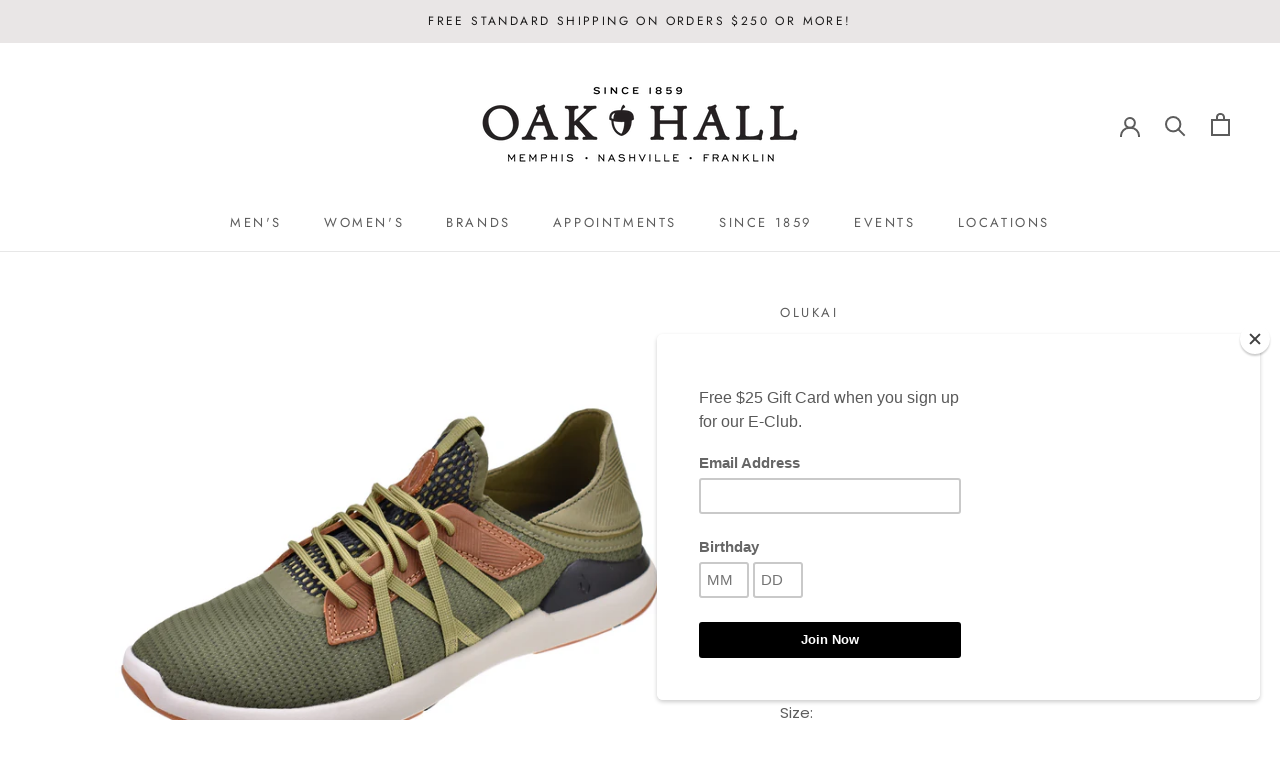

--- FILE ---
content_type: text/html; charset=utf-8
request_url: https://oakhall.com/collections/mens-shoes/products/mio-li-mesh-lace-1?variant=40369724588181
body_size: 36363
content:
<!doctype html>

<html class="no-js" lang="en">
  <head>
<!-- Google tag (gtag.js) -->
<script async src="https://www.googletagmanager.com/gtag/js?id=G-2RPB0PDW9B"></script>
<script>
  window.dataLayer = window.dataLayer || [];
  function gtag(){dataLayer.push(arguments);}
  gtag('js', new Date());

  gtag('config', 'G-2RPB0PDW9B');
</script>
    <!-- Bing -->
    <meta name="msvalidate.01" content="7C50FBEC1BE4D93AB48CB60A6F65C0ED" />
    <!-- Schema -->
    <script type="application/ld+json">
{
  "@context": "https://schema.org",
  "@type": "LocalBusiness",
  "name": "Oak Hall, Inc.",
  "image": "https://oakhall.com/cdn/shop/files/OakHallNashvilleMemphis_1000bf3d-3a01-4a5f-912b-e25642e1e425_350x.jpg?v=1613738237",
  "@id": "",
  "url": "https://oakhall.com/",
  "telephone": ["901-761-3580", "615-454-6497"],
  "address": [
    {
      "@type": "PostalAddress",
      "streetAddress": "6150 Poplar Ave Suite 146",
      "addressLocality": "Memphis",
      "addressRegion": "TN",
      "postalCode": "38119",
      "addressCountry": "US"
    },
    {
      "@type": "PostalAddress",
      "streetAddress": "4017 Hillsboro Pike #303",
      "addressLocality": "Nashville",
      "addressRegion": "TN",
      "postalCode": "37215",
      "addressCountry": "US"
    }
  ],
  "geo": [
    {
      "@type": "GeoCoordinates",
      "latitude": 35.1025623,
      "longitude": -89.857355
    },
    {
      "@type": "GeoCoordinates",
      "latitude": 36.10365,
      "longitude": -86.8180693
    }
  ],
  "openingHoursSpecification": [
    {
      "@type": "OpeningHoursSpecification",
      "dayOfWeek": ["Monday", "Tuesday", "Wednesday", "Thursday", "Friday", "Saturday"],
      "opens": "10:00",
      "closes": "17:00",
      "validFor": "Memphis"
    },
    {
      "@type": "OpeningHoursSpecification",
      "dayOfWeek": ["Monday", "Tuesday", "Wednesday", "Thursday", "Friday", "Saturday"],
      "opens": "10:00",
      "closes": "18:00",
      "validFor": "Nashville"
    },
    {
      "@type": "OpeningHoursSpecification",
      "dayOfWeek": "Sunday",
      "opens": "13:00",
      "closes": "17:00",
      "validFor": "Nashville"
    }
  ],
  "hasMap": [
    {
      "@type": "Map",
      "url": "https://maps.google.com/maps?&cid=5598092430631254498",
      "validFor": "Memphis"
    },
    {
      "@type": "Map",
      "url": "https://maps.google.com/maps?&cid=6563955988913271642",
      "validFor": "Nashville"
    }
  ],
  "sameAs": [
    "https://www.facebook.com/oakhall",
    "https://twitter.com/OakHall1859",
    "https://www.instagram.com/oakhall/",
    "https://www.pinterest.com/oakhall/"
  ]
}
</script>


<!-- Start of Booster Apps Seo-0.1-->
<title>Mio Li Sneaker | Oak Hall, Inc.</title><meta name="description" content="From gym to café, trail run to city stroll, the go-anywhere, do-anything Mio Lī pairs island craft with modern flavor, giving you a lightweight shoe that thrives in every environment - active or casual." /><script type="application/ld+json">
  {
    "@context": "https://schema.org",
    "@type": "WebSite",
    "name": "Oak Hall, Inc.",
    "url": "https://oakhall.com",
    "potentialAction": {
      "@type": "SearchAction",
      "query-input": "required name=query",
      "target": "https://oakhall.com/search?q={query}"
    }
  }
</script><script type="application/ld+json">
  {
    "@context": "https://schema.org",
    "@type": "Product",
    "name": "Mio Li Sneaker",
    "brand": {"@type": "Brand","name": "Olukai"},
    "sku": "7523559410",
    "mpn": "883956365559",
    "description": "From gym to café, trail run to city stroll, the go-anywhere, do-anything Mio Lī pairs island craft with modern flavor, giving you a lightweight shoe that thrives in every environment - active or casual.",
    "url": "https://oakhall.com/products/mio-li-mesh-lace-1","image": "https://oakhall.com/cdn/shop/products/10440-HGLR_1500x.jpg?v=1623968743","itemCondition": "https://schema.org/NewCondition",
    "offers": [{
          "@type": "Offer","price": "130.00","priceCurrency": "USD",
          "itemCondition": "https://schema.org/NewCondition",
          "url": "https://oakhall.com/products/mio-li-mesh-lace-1?variant=40369724522645",
          "sku": "7523559408",
          "mpn": "883956365535",
          "availability" : "https://schema.org/OutOfStock",
          "priceValidUntil": "2026-02-17","gtin12": "883956365535"},{
          "@type": "Offer","price": "130.00","priceCurrency": "USD",
          "itemCondition": "https://schema.org/NewCondition",
          "url": "https://oakhall.com/products/mio-li-mesh-lace-1?variant=40369724555413",
          "sku": "7523559409",
          "mpn": "883956365542",
          "availability" : "https://schema.org/OutOfStock",
          "priceValidUntil": "2026-02-17","gtin12": "883956365542"},{
          "@type": "Offer","price": "130.00","priceCurrency": "USD",
          "itemCondition": "https://schema.org/NewCondition",
          "url": "https://oakhall.com/products/mio-li-mesh-lace-1?variant=40369724588181",
          "sku": "7523559410",
          "mpn": "883956365559",
          "availability" : "https://schema.org/InStock",
          "priceValidUntil": "2026-02-17","gtin12": "883956365559"},{
          "@type": "Offer","price": "130.00","priceCurrency": "USD",
          "itemCondition": "https://schema.org/NewCondition",
          "url": "https://oakhall.com/products/mio-li-mesh-lace-1?variant=40369724620949",
          "sku": "7523559411",
          "mpn": "883956365566",
          "availability" : "https://schema.org/OutOfStock",
          "priceValidUntil": "2026-02-17","gtin12": "883956365566"},{
          "@type": "Offer","price": "130.00","priceCurrency": "USD",
          "itemCondition": "https://schema.org/NewCondition",
          "url": "https://oakhall.com/products/mio-li-mesh-lace-1?variant=40369724653717",
          "sku": "7523559412",
          "mpn": "883956365573",
          "availability" : "https://schema.org/InStock",
          "priceValidUntil": "2026-02-17","gtin12": "883956365573"},{
          "@type": "Offer","price": "130.00","priceCurrency": "USD",
          "itemCondition": "https://schema.org/NewCondition",
          "url": "https://oakhall.com/products/mio-li-mesh-lace-1?variant=40369724489877",
          "sku": "7523559413",
          "mpn": "883956365580",
          "availability" : "https://schema.org/OutOfStock",
          "priceValidUntil": "2026-02-17","gtin12": "883956365580"},{
          "@type": "Offer","price": "130.00","priceCurrency": "USD",
          "itemCondition": "https://schema.org/NewCondition",
          "url": "https://oakhall.com/products/mio-li-mesh-lace-1?variant=40369724686485",
          "sku": "7523559414",
          "mpn": "883956365597",
          "availability" : "https://schema.org/InStock",
          "priceValidUntil": "2026-02-17","gtin12": "883956365597"},{
          "@type": "Offer","price": "130.00","priceCurrency": "USD",
          "itemCondition": "https://schema.org/NewCondition",
          "url": "https://oakhall.com/products/mio-li-mesh-lace-1?variant=40369724719253",
          "sku": "7523559415",
          "mpn": "883956365603",
          "availability" : "https://schema.org/OutOfStock",
          "priceValidUntil": "2026-02-17","gtin12": "883956365603"},{
          "@type": "Offer","price": "130.00","priceCurrency": "USD",
          "itemCondition": "https://schema.org/NewCondition",
          "url": "https://oakhall.com/products/mio-li-mesh-lace-1?variant=40369724752021",
          "sku": "7523559416",
          "mpn": "883956365610",
          "availability" : "https://schema.org/OutOfStock",
          "priceValidUntil": "2026-02-17","gtin12": "883956365610"},{
          "@type": "Offer","price": "130.00","priceCurrency": "USD",
          "itemCondition": "https://schema.org/NewCondition",
          "url": "https://oakhall.com/products/mio-li-mesh-lace-1?variant=40369724784789",
          "sku": "7523559417",
          "mpn": "883956365627",
          "availability" : "https://schema.org/InStock",
          "priceValidUntil": "2026-02-17","gtin12": "883956365627"},{
          "@type": "Offer","price": "130.00","priceCurrency": "USD",
          "itemCondition": "https://schema.org/NewCondition",
          "url": "https://oakhall.com/products/mio-li-mesh-lace-1?variant=40369724817557",
          "sku": "7523559418",
          "mpn": "883956365634",
          "availability" : "https://schema.org/OutOfStock",
          "priceValidUntil": "2026-02-17","gtin12": "883956365634"}]}
</script>
<!-- end of Booster Apps SEO -->

<script>GSXMLHttpRequest = XMLHttpRequest;</script>
    <meta charset="utf-8"> 
    <meta http-equiv="X-UA-Compatible" content="IE=edge,chrome=1">
    <meta name="viewport" content="width=device-width, initial-scale=1.0, height=device-height, minimum-scale=1.0, maximum-scale=1.0">
    <meta name="theme-color" content="">

    
<link rel="canonical" href="https://oakhall.com/products/mio-li-mesh-lace-1"><link rel="shortcut icon" href="//oakhall.com/cdn/shop/files/OH_Acorn_Black_96x.png?v=1614348648" type="image/png"><meta property="og:type" content="product">
  <meta property="og:title" content="Mio Li Sneaker"><meta property="og:image" content="http://oakhall.com/cdn/shop/products/10440-HGLR_1024x.jpg?v=1623968743">
    <meta property="og:image:secure_url" content="https://oakhall.com/cdn/shop/products/10440-HGLR_1024x.jpg?v=1623968743"><meta property="og:image" content="http://oakhall.com/cdn/shop/products/10440-HGLR-T_1024x.jpg?v=1623968743">
    <meta property="og:image:secure_url" content="https://oakhall.com/cdn/shop/products/10440-HGLR-T_1024x.jpg?v=1623968743"><meta property="og:image" content="http://oakhall.com/cdn/shop/products/10440-HGLR-B_1024x.jpg?v=1623968743">
    <meta property="og:image:secure_url" content="https://oakhall.com/cdn/shop/products/10440-HGLR-B_1024x.jpg?v=1623968743"><meta property="product:price:amount" content="130.00">
  <meta property="product:price:currency" content="USD"><meta property="og:description" content="From gym to café, trail run to city stroll, the go-anywhere, do-anything Mio Lī pairs island craft with modern flavor, giving you a lightweight shoe that thrives in every environment - active or casual."><meta property="og:url" content="https://oakhall.com/products/mio-li-mesh-lace-1">
<meta property="og:site_name" content="Oak Hall, Inc."><meta name="twitter:card" content="summary"><meta name="twitter:title" content="Mio Li Sneaker">
  <meta name="twitter:description" content="From gym to café, trail run to city stroll, the go-anywhere, do-anything Mio Lī pairs island craft with modern flavor, giving you a lightweight shoe that thrives in every environment - active or casual.">
  <meta name="twitter:image" content="https://oakhall.com/cdn/shop/products/10440-HGLR_600x600_crop_center.jpg?v=1623968743">

    <script>window.performance && window.performance.mark && window.performance.mark('shopify.content_for_header.start');</script><meta name="google-site-verification" content="RyLRANZPmilMFsC7ITBcpNqx90SrpftSVZRna8GdY0Y">
<meta name="facebook-domain-verification" content="7gjbyo5afhgwayxljc2tcn77fkbwr9">
<meta id="shopify-digital-wallet" name="shopify-digital-wallet" content="/34919612475/digital_wallets/dialog">
<meta name="shopify-checkout-api-token" content="0862e1fd3d2ac4d18ccb7b2dbca17cfa">
<meta id="in-context-paypal-metadata" data-shop-id="34919612475" data-venmo-supported="false" data-environment="production" data-locale="en_US" data-paypal-v4="true" data-currency="USD">
<link rel="alternate" type="application/json+oembed" href="https://oakhall.com/products/mio-li-mesh-lace-1.oembed">
<script async="async" src="/checkouts/internal/preloads.js?locale=en-US"></script>
<link rel="preconnect" href="https://shop.app" crossorigin="anonymous">
<script async="async" src="https://shop.app/checkouts/internal/preloads.js?locale=en-US&shop_id=34919612475" crossorigin="anonymous"></script>
<script id="apple-pay-shop-capabilities" type="application/json">{"shopId":34919612475,"countryCode":"US","currencyCode":"USD","merchantCapabilities":["supports3DS"],"merchantId":"gid:\/\/shopify\/Shop\/34919612475","merchantName":"Oak Hall, Inc.","requiredBillingContactFields":["postalAddress","email","phone"],"requiredShippingContactFields":["postalAddress","email","phone"],"shippingType":"shipping","supportedNetworks":["visa","masterCard","amex","discover","elo","jcb"],"total":{"type":"pending","label":"Oak Hall, Inc.","amount":"1.00"},"shopifyPaymentsEnabled":true,"supportsSubscriptions":true}</script>
<script id="shopify-features" type="application/json">{"accessToken":"0862e1fd3d2ac4d18ccb7b2dbca17cfa","betas":["rich-media-storefront-analytics"],"domain":"oakhall.com","predictiveSearch":true,"shopId":34919612475,"locale":"en"}</script>
<script>var Shopify = Shopify || {};
Shopify.shop = "oak-hall-inc.myshopify.com";
Shopify.locale = "en";
Shopify.currency = {"active":"USD","rate":"1.0"};
Shopify.country = "US";
Shopify.theme = {"name":"Prestige with Zapiet [Afterpay 5\/4\/20]","id":96564117563,"schema_name":"Prestige","schema_version":"4.7.1","theme_store_id":855,"role":"main"};
Shopify.theme.handle = "null";
Shopify.theme.style = {"id":null,"handle":null};
Shopify.cdnHost = "oakhall.com/cdn";
Shopify.routes = Shopify.routes || {};
Shopify.routes.root = "/";</script>
<script type="module">!function(o){(o.Shopify=o.Shopify||{}).modules=!0}(window);</script>
<script>!function(o){function n(){var o=[];function n(){o.push(Array.prototype.slice.apply(arguments))}return n.q=o,n}var t=o.Shopify=o.Shopify||{};t.loadFeatures=n(),t.autoloadFeatures=n()}(window);</script>
<script>
  window.ShopifyPay = window.ShopifyPay || {};
  window.ShopifyPay.apiHost = "shop.app\/pay";
  window.ShopifyPay.redirectState = null;
</script>
<script id="shop-js-analytics" type="application/json">{"pageType":"product"}</script>
<script defer="defer" async type="module" src="//oakhall.com/cdn/shopifycloud/shop-js/modules/v2/client.init-shop-cart-sync_C5BV16lS.en.esm.js"></script>
<script defer="defer" async type="module" src="//oakhall.com/cdn/shopifycloud/shop-js/modules/v2/chunk.common_CygWptCX.esm.js"></script>
<script type="module">
  await import("//oakhall.com/cdn/shopifycloud/shop-js/modules/v2/client.init-shop-cart-sync_C5BV16lS.en.esm.js");
await import("//oakhall.com/cdn/shopifycloud/shop-js/modules/v2/chunk.common_CygWptCX.esm.js");

  window.Shopify.SignInWithShop?.initShopCartSync?.({"fedCMEnabled":true,"windoidEnabled":true});

</script>
<script>
  window.Shopify = window.Shopify || {};
  if (!window.Shopify.featureAssets) window.Shopify.featureAssets = {};
  window.Shopify.featureAssets['shop-js'] = {"shop-cart-sync":["modules/v2/client.shop-cart-sync_ZFArdW7E.en.esm.js","modules/v2/chunk.common_CygWptCX.esm.js"],"init-fed-cm":["modules/v2/client.init-fed-cm_CmiC4vf6.en.esm.js","modules/v2/chunk.common_CygWptCX.esm.js"],"shop-button":["modules/v2/client.shop-button_tlx5R9nI.en.esm.js","modules/v2/chunk.common_CygWptCX.esm.js"],"shop-cash-offers":["modules/v2/client.shop-cash-offers_DOA2yAJr.en.esm.js","modules/v2/chunk.common_CygWptCX.esm.js","modules/v2/chunk.modal_D71HUcav.esm.js"],"init-windoid":["modules/v2/client.init-windoid_sURxWdc1.en.esm.js","modules/v2/chunk.common_CygWptCX.esm.js"],"shop-toast-manager":["modules/v2/client.shop-toast-manager_ClPi3nE9.en.esm.js","modules/v2/chunk.common_CygWptCX.esm.js"],"init-shop-email-lookup-coordinator":["modules/v2/client.init-shop-email-lookup-coordinator_B8hsDcYM.en.esm.js","modules/v2/chunk.common_CygWptCX.esm.js"],"init-shop-cart-sync":["modules/v2/client.init-shop-cart-sync_C5BV16lS.en.esm.js","modules/v2/chunk.common_CygWptCX.esm.js"],"avatar":["modules/v2/client.avatar_BTnouDA3.en.esm.js"],"pay-button":["modules/v2/client.pay-button_FdsNuTd3.en.esm.js","modules/v2/chunk.common_CygWptCX.esm.js"],"init-customer-accounts":["modules/v2/client.init-customer-accounts_DxDtT_ad.en.esm.js","modules/v2/client.shop-login-button_C5VAVYt1.en.esm.js","modules/v2/chunk.common_CygWptCX.esm.js","modules/v2/chunk.modal_D71HUcav.esm.js"],"init-shop-for-new-customer-accounts":["modules/v2/client.init-shop-for-new-customer-accounts_ChsxoAhi.en.esm.js","modules/v2/client.shop-login-button_C5VAVYt1.en.esm.js","modules/v2/chunk.common_CygWptCX.esm.js","modules/v2/chunk.modal_D71HUcav.esm.js"],"shop-login-button":["modules/v2/client.shop-login-button_C5VAVYt1.en.esm.js","modules/v2/chunk.common_CygWptCX.esm.js","modules/v2/chunk.modal_D71HUcav.esm.js"],"init-customer-accounts-sign-up":["modules/v2/client.init-customer-accounts-sign-up_CPSyQ0Tj.en.esm.js","modules/v2/client.shop-login-button_C5VAVYt1.en.esm.js","modules/v2/chunk.common_CygWptCX.esm.js","modules/v2/chunk.modal_D71HUcav.esm.js"],"shop-follow-button":["modules/v2/client.shop-follow-button_Cva4Ekp9.en.esm.js","modules/v2/chunk.common_CygWptCX.esm.js","modules/v2/chunk.modal_D71HUcav.esm.js"],"checkout-modal":["modules/v2/client.checkout-modal_BPM8l0SH.en.esm.js","modules/v2/chunk.common_CygWptCX.esm.js","modules/v2/chunk.modal_D71HUcav.esm.js"],"lead-capture":["modules/v2/client.lead-capture_Bi8yE_yS.en.esm.js","modules/v2/chunk.common_CygWptCX.esm.js","modules/v2/chunk.modal_D71HUcav.esm.js"],"shop-login":["modules/v2/client.shop-login_D6lNrXab.en.esm.js","modules/v2/chunk.common_CygWptCX.esm.js","modules/v2/chunk.modal_D71HUcav.esm.js"],"payment-terms":["modules/v2/client.payment-terms_CZxnsJam.en.esm.js","modules/v2/chunk.common_CygWptCX.esm.js","modules/v2/chunk.modal_D71HUcav.esm.js"]};
</script>
<script>(function() {
  var isLoaded = false;
  function asyncLoad() {
    if (isLoaded) return;
    isLoaded = true;
    var urls = ["https:\/\/chimpstatic.com\/mcjs-connected\/js\/users\/9df9d03e39921fe1b1cecf33f\/a974b182a6949a58bc15e4507.js?shop=oak-hall-inc.myshopify.com","https:\/\/wrapin.prezenapps.com\/public\/js\/load-wrapin-app.js?shop=oak-hall-inc.myshopify.com","https:\/\/storage.nfcube.com\/instafeed-9a5857c9ea55afb80baf9777e8c3642b.js?shop=oak-hall-inc.myshopify.com"];
    for (var i = 0; i < urls.length; i++) {
      var s = document.createElement('script');
      s.type = 'text/javascript';
      s.async = true;
      s.src = urls[i];
      var x = document.getElementsByTagName('script')[0];
      x.parentNode.insertBefore(s, x);
    }
  };
  if(window.attachEvent) {
    window.attachEvent('onload', asyncLoad);
  } else {
    window.addEventListener('load', asyncLoad, false);
  }
})();</script>
<script id="__st">var __st={"a":34919612475,"offset":-21600,"reqid":"47a09cd8-1354-4b0a-8eb6-04bab7a665a7-1768744218","pageurl":"oakhall.com\/collections\/mens-shoes\/products\/mio-li-mesh-lace-1?variant=40369724588181","u":"319ab8815d33","p":"product","rtyp":"product","rid":6922921607317};</script>
<script>window.ShopifyPaypalV4VisibilityTracking = true;</script>
<script id="captcha-bootstrap">!function(){'use strict';const t='contact',e='account',n='new_comment',o=[[t,t],['blogs',n],['comments',n],[t,'customer']],c=[[e,'customer_login'],[e,'guest_login'],[e,'recover_customer_password'],[e,'create_customer']],r=t=>t.map((([t,e])=>`form[action*='/${t}']:not([data-nocaptcha='true']) input[name='form_type'][value='${e}']`)).join(','),a=t=>()=>t?[...document.querySelectorAll(t)].map((t=>t.form)):[];function s(){const t=[...o],e=r(t);return a(e)}const i='password',u='form_key',d=['recaptcha-v3-token','g-recaptcha-response','h-captcha-response',i],f=()=>{try{return window.sessionStorage}catch{return}},m='__shopify_v',_=t=>t.elements[u];function p(t,e,n=!1){try{const o=window.sessionStorage,c=JSON.parse(o.getItem(e)),{data:r}=function(t){const{data:e,action:n}=t;return t[m]||n?{data:e,action:n}:{data:t,action:n}}(c);for(const[e,n]of Object.entries(r))t.elements[e]&&(t.elements[e].value=n);n&&o.removeItem(e)}catch(o){console.error('form repopulation failed',{error:o})}}const l='form_type',E='cptcha';function T(t){t.dataset[E]=!0}const w=window,h=w.document,L='Shopify',v='ce_forms',y='captcha';let A=!1;((t,e)=>{const n=(g='f06e6c50-85a8-45c8-87d0-21a2b65856fe',I='https://cdn.shopify.com/shopifycloud/storefront-forms-hcaptcha/ce_storefront_forms_captcha_hcaptcha.v1.5.2.iife.js',D={infoText:'Protected by hCaptcha',privacyText:'Privacy',termsText:'Terms'},(t,e,n)=>{const o=w[L][v],c=o.bindForm;if(c)return c(t,g,e,D).then(n);var r;o.q.push([[t,g,e,D],n]),r=I,A||(h.body.append(Object.assign(h.createElement('script'),{id:'captcha-provider',async:!0,src:r})),A=!0)});var g,I,D;w[L]=w[L]||{},w[L][v]=w[L][v]||{},w[L][v].q=[],w[L][y]=w[L][y]||{},w[L][y].protect=function(t,e){n(t,void 0,e),T(t)},Object.freeze(w[L][y]),function(t,e,n,w,h,L){const[v,y,A,g]=function(t,e,n){const i=e?o:[],u=t?c:[],d=[...i,...u],f=r(d),m=r(i),_=r(d.filter((([t,e])=>n.includes(e))));return[a(f),a(m),a(_),s()]}(w,h,L),I=t=>{const e=t.target;return e instanceof HTMLFormElement?e:e&&e.form},D=t=>v().includes(t);t.addEventListener('submit',(t=>{const e=I(t);if(!e)return;const n=D(e)&&!e.dataset.hcaptchaBound&&!e.dataset.recaptchaBound,o=_(e),c=g().includes(e)&&(!o||!o.value);(n||c)&&t.preventDefault(),c&&!n&&(function(t){try{if(!f())return;!function(t){const e=f();if(!e)return;const n=_(t);if(!n)return;const o=n.value;o&&e.removeItem(o)}(t);const e=Array.from(Array(32),(()=>Math.random().toString(36)[2])).join('');!function(t,e){_(t)||t.append(Object.assign(document.createElement('input'),{type:'hidden',name:u})),t.elements[u].value=e}(t,e),function(t,e){const n=f();if(!n)return;const o=[...t.querySelectorAll(`input[type='${i}']`)].map((({name:t})=>t)),c=[...d,...o],r={};for(const[a,s]of new FormData(t).entries())c.includes(a)||(r[a]=s);n.setItem(e,JSON.stringify({[m]:1,action:t.action,data:r}))}(t,e)}catch(e){console.error('failed to persist form',e)}}(e),e.submit())}));const S=(t,e)=>{t&&!t.dataset[E]&&(n(t,e.some((e=>e===t))),T(t))};for(const o of['focusin','change'])t.addEventListener(o,(t=>{const e=I(t);D(e)&&S(e,y())}));const B=e.get('form_key'),M=e.get(l),P=B&&M;t.addEventListener('DOMContentLoaded',(()=>{const t=y();if(P)for(const e of t)e.elements[l].value===M&&p(e,B);[...new Set([...A(),...v().filter((t=>'true'===t.dataset.shopifyCaptcha))])].forEach((e=>S(e,t)))}))}(h,new URLSearchParams(w.location.search),n,t,e,['guest_login'])})(!0,!0)}();</script>
<script integrity="sha256-4kQ18oKyAcykRKYeNunJcIwy7WH5gtpwJnB7kiuLZ1E=" data-source-attribution="shopify.loadfeatures" defer="defer" src="//oakhall.com/cdn/shopifycloud/storefront/assets/storefront/load_feature-a0a9edcb.js" crossorigin="anonymous"></script>
<script crossorigin="anonymous" defer="defer" src="//oakhall.com/cdn/shopifycloud/storefront/assets/shopify_pay/storefront-65b4c6d7.js?v=20250812"></script>
<script data-source-attribution="shopify.dynamic_checkout.dynamic.init">var Shopify=Shopify||{};Shopify.PaymentButton=Shopify.PaymentButton||{isStorefrontPortableWallets:!0,init:function(){window.Shopify.PaymentButton.init=function(){};var t=document.createElement("script");t.src="https://oakhall.com/cdn/shopifycloud/portable-wallets/latest/portable-wallets.en.js",t.type="module",document.head.appendChild(t)}};
</script>
<script data-source-attribution="shopify.dynamic_checkout.buyer_consent">
  function portableWalletsHideBuyerConsent(e){var t=document.getElementById("shopify-buyer-consent"),n=document.getElementById("shopify-subscription-policy-button");t&&n&&(t.classList.add("hidden"),t.setAttribute("aria-hidden","true"),n.removeEventListener("click",e))}function portableWalletsShowBuyerConsent(e){var t=document.getElementById("shopify-buyer-consent"),n=document.getElementById("shopify-subscription-policy-button");t&&n&&(t.classList.remove("hidden"),t.removeAttribute("aria-hidden"),n.addEventListener("click",e))}window.Shopify?.PaymentButton&&(window.Shopify.PaymentButton.hideBuyerConsent=portableWalletsHideBuyerConsent,window.Shopify.PaymentButton.showBuyerConsent=portableWalletsShowBuyerConsent);
</script>
<script data-source-attribution="shopify.dynamic_checkout.cart.bootstrap">document.addEventListener("DOMContentLoaded",(function(){function t(){return document.querySelector("shopify-accelerated-checkout-cart, shopify-accelerated-checkout")}if(t())Shopify.PaymentButton.init();else{new MutationObserver((function(e,n){t()&&(Shopify.PaymentButton.init(),n.disconnect())})).observe(document.body,{childList:!0,subtree:!0})}}));
</script>
<link id="shopify-accelerated-checkout-styles" rel="stylesheet" media="screen" href="https://oakhall.com/cdn/shopifycloud/portable-wallets/latest/accelerated-checkout-backwards-compat.css" crossorigin="anonymous">
<style id="shopify-accelerated-checkout-cart">
        #shopify-buyer-consent {
  margin-top: 1em;
  display: inline-block;
  width: 100%;
}

#shopify-buyer-consent.hidden {
  display: none;
}

#shopify-subscription-policy-button {
  background: none;
  border: none;
  padding: 0;
  text-decoration: underline;
  font-size: inherit;
  cursor: pointer;
}

#shopify-subscription-policy-button::before {
  box-shadow: none;
}

      </style>

<script>window.performance && window.performance.mark && window.performance.mark('shopify.content_for_header.end');</script>

    <link rel="stylesheet" href="//oakhall.com/cdn/shop/t/5/assets/theme.scss.css?v=139082470401833855511757002122">

    <script>
      // This allows to expose several variables to the global scope, to be used in scripts
      window.theme = {
        pageType: "product",
        moneyFormat: "${{amount}}",
        moneyWithCurrencyFormat: "${{amount}} USD",
        productImageSize: "square",
        searchMode: "product",
        showPageTransition: true,
        showElementStaggering: true,
        showImageZooming: true
      };

      window.routes = {
        rootUrl: "\/",
        cartUrl: "\/cart",
        cartAddUrl: "\/cart\/add",
        cartChangeUrl: "\/cart\/change",
        searchUrl: "\/search",
        productRecommendationsUrl: "\/recommendations\/products"
      };

      window.languages = {
        cartAddNote: "**PLEASE PUT 9 DIGIT GIFT CARD NUMBER OR ANY OTHER SPECIAL REQUEST IN THE BOX BELOW.**",
        cartEditNote: "Edit Order Note",
        productImageLoadingError: "This image could not be loaded. Please try to reload the page.",
        productFormAddToCart: "Add to cart",
        productFormUnavailable: "Unavailable",
        productFormSoldOut: "Sold Out",
        shippingEstimatorOneResult: "1 option available:",
        shippingEstimatorMoreResults: "{{count}} options available:",
        shippingEstimatorNoResults: "No shipping could be found"
      };

      window.lazySizesConfig = {
        loadHidden: false,
        hFac: 0.5,
        expFactor: 2,
        ricTimeout: 150,
        lazyClass: 'Image--lazyLoad',
        loadingClass: 'Image--lazyLoading',
        loadedClass: 'Image--lazyLoaded'
      };

      document.documentElement.className = document.documentElement.className.replace('no-js', 'js');
      document.documentElement.style.setProperty('--window-height', window.innerHeight + 'px');

      // We do a quick detection of some features (we could use Modernizr but for so little...)
      (function() {
        document.documentElement.className += ((window.CSS && window.CSS.supports('(position: sticky) or (position: -webkit-sticky)')) ? ' supports-sticky' : ' no-supports-sticky');
        document.documentElement.className += (window.matchMedia('(-moz-touch-enabled: 1), (hover: none)')).matches ? ' no-supports-hover' : ' supports-hover';
      }());
    </script>

    <script src="//oakhall.com/cdn/shop/t/5/assets/lazysizes.min.js?v=174358363404432586981588617131" async></script><script src="https://polyfill-fastly.net/v3/polyfill.min.js?unknown=polyfill&features=fetch,Element.prototype.closest,Element.prototype.remove,Element.prototype.classList,Array.prototype.includes,Array.prototype.fill,Object.assign,CustomEvent,IntersectionObserver,IntersectionObserverEntry,URL" defer></script>
    <script src="//oakhall.com/cdn/shop/t/5/assets/libs.min.js?v=26178543184394469741588617132" defer></script>
    <script src="//oakhall.com/cdn/shop/t/5/assets/theme.min.js?v=101812004007097122321588617135" defer></script>
    <script src="//oakhall.com/cdn/shop/t/5/assets/custom.js?v=183944157590872491501588617130" defer></script>

    <script>
      (function () {
        window.onpageshow = function() {
          if (window.theme.showPageTransition) {
            var pageTransition = document.querySelector('.PageTransition');

            if (pageTransition) {
              pageTransition.style.visibility = 'visible';
              pageTransition.style.opacity = '0';
            }
          }

          // When the page is loaded from the cache, we have to reload the cart content
//           document.documentElement.dispatchEvent(new CustomEvent('cart:refresh', {
//             bubbles: true
//           }));
        };
      })();
    </script>

    
  <script type="application/ld+json">
  {
    "@context": "http://schema.org",
    "@type": "Product",
    "offers": [{
          "@type": "Offer",
          "name": "7 M \/ Hunter",
          "availability":"https://schema.org/OutOfStock",
          "price": 130.0,
          "priceCurrency": "USD",
          "priceValidUntil": "2026-01-28","sku": "7523559408","url": "/collections/mens-shoes/products/mio-li-mesh-lace-1/products/mio-li-mesh-lace-1?variant=40369724522645"
        },
{
          "@type": "Offer",
          "name": "8 M \/ Hunter",
          "availability":"https://schema.org/OutOfStock",
          "price": 130.0,
          "priceCurrency": "USD",
          "priceValidUntil": "2026-01-28","sku": "7523559409","url": "/collections/mens-shoes/products/mio-li-mesh-lace-1/products/mio-li-mesh-lace-1?variant=40369724555413"
        },
{
          "@type": "Offer",
          "name": "8.5 M \/ Hunter",
          "availability":"https://schema.org/InStock",
          "price": 130.0,
          "priceCurrency": "USD",
          "priceValidUntil": "2026-01-28","sku": "7523559410","url": "/collections/mens-shoes/products/mio-li-mesh-lace-1/products/mio-li-mesh-lace-1?variant=40369724588181"
        },
{
          "@type": "Offer",
          "name": "9 M \/ Hunter",
          "availability":"https://schema.org/OutOfStock",
          "price": 130.0,
          "priceCurrency": "USD",
          "priceValidUntil": "2026-01-28","sku": "7523559411","url": "/collections/mens-shoes/products/mio-li-mesh-lace-1/products/mio-li-mesh-lace-1?variant=40369724620949"
        },
{
          "@type": "Offer",
          "name": "9.5 M \/ Hunter",
          "availability":"https://schema.org/InStock",
          "price": 130.0,
          "priceCurrency": "USD",
          "priceValidUntil": "2026-01-28","sku": "7523559412","url": "/collections/mens-shoes/products/mio-li-mesh-lace-1/products/mio-li-mesh-lace-1?variant=40369724653717"
        },
{
          "@type": "Offer",
          "name": "10 M \/ Hunter",
          "availability":"https://schema.org/OutOfStock",
          "price": 130.0,
          "priceCurrency": "USD",
          "priceValidUntil": "2026-01-28","sku": "7523559413","url": "/collections/mens-shoes/products/mio-li-mesh-lace-1/products/mio-li-mesh-lace-1?variant=40369724489877"
        },
{
          "@type": "Offer",
          "name": "10.5 M \/ Hunter",
          "availability":"https://schema.org/InStock",
          "price": 130.0,
          "priceCurrency": "USD",
          "priceValidUntil": "2026-01-28","sku": "7523559414","url": "/collections/mens-shoes/products/mio-li-mesh-lace-1/products/mio-li-mesh-lace-1?variant=40369724686485"
        },
{
          "@type": "Offer",
          "name": "11 M \/ Hunter",
          "availability":"https://schema.org/OutOfStock",
          "price": 130.0,
          "priceCurrency": "USD",
          "priceValidUntil": "2026-01-28","sku": "7523559415","url": "/collections/mens-shoes/products/mio-li-mesh-lace-1/products/mio-li-mesh-lace-1?variant=40369724719253"
        },
{
          "@type": "Offer",
          "name": "11.5 M \/ Hunter",
          "availability":"https://schema.org/OutOfStock",
          "price": 130.0,
          "priceCurrency": "USD",
          "priceValidUntil": "2026-01-28","sku": "7523559416","url": "/collections/mens-shoes/products/mio-li-mesh-lace-1/products/mio-li-mesh-lace-1?variant=40369724752021"
        },
{
          "@type": "Offer",
          "name": "12 M \/ Hunter",
          "availability":"https://schema.org/InStock",
          "price": 130.0,
          "priceCurrency": "USD",
          "priceValidUntil": "2026-01-28","sku": "7523559417","url": "/collections/mens-shoes/products/mio-li-mesh-lace-1/products/mio-li-mesh-lace-1?variant=40369724784789"
        },
{
          "@type": "Offer",
          "name": "13 M \/ Hunter",
          "availability":"https://schema.org/OutOfStock",
          "price": 130.0,
          "priceCurrency": "USD",
          "priceValidUntil": "2026-01-28","sku": "7523559418","url": "/collections/mens-shoes/products/mio-li-mesh-lace-1/products/mio-li-mesh-lace-1?variant=40369724817557"
        }
],
      "gtin12": "883956365559",
      "productId": "883956365559",
    "brand": {
      "name": "Olukai"
    },
    "name": "Mio Li Sneaker",
    "description": "From gym to café, trail run to city stroll, the go-anywhere, do-anything Mio Lī pairs island craft with modern flavor, giving you a lightweight shoe that thrives in every environment - active or casual.",
    "category": "Shoes",
    "url": "/collections/mens-shoes/products/mio-li-mesh-lace-1/products/mio-li-mesh-lace-1",
    "sku": "7523559410",
    "image": {
      "@type": "ImageObject",
      "url": "https://oakhall.com/cdn/shop/products/10440-HGLR_1024x.jpg?v=1623968743",
      "image": "https://oakhall.com/cdn/shop/products/10440-HGLR_1024x.jpg?v=1623968743",
      "name": "Mio Li Mesh Lace - Oak Hall",
      "width": "1024",
      "height": "1024"
    }
  }
  </script>



  <script type="application/ld+json">
  {
    "@context": "http://schema.org",
    "@type": "BreadcrumbList",
  "itemListElement": [{
      "@type": "ListItem",
      "position": 1,
      "name": "Translation missing: en.general.breadcrumb.home",
      "item": "https://oakhall.com"
    },{
          "@type": "ListItem",
          "position": 2,
          "name": "Men's Shoes",
          "item": "https://oakhall.com/collections/mens-shoes"
        }, {
          "@type": "ListItem",
          "position": 3,
          "name": "Mio Li Sneaker",
          "item": "https://oakhall.com/collections/mens-shoes/products/mio-li-mesh-lace-1"
        }]
  }
  </script>

  
<!-- Zapiet | Store Pickup + Delivery -->


<style type="text/css">
.mfp-bg{z-index:999999998;overflow:hidden;background:#0b0b0b;opacity:.8}.mfp-bg,.mfp-wrap{top:0;left:0;width:100%;height:100%;position:fixed}.mfp-wrap{z-index:999999999;outline:none!important;-webkit-backface-visibility:hidden}.mfp-container{text-align:center;position:absolute;width:100%;height:100%;left:0;top:0;padding:0 8px;-webkit-box-sizing:border-box;box-sizing:border-box}.mfp-container:before{content:"";display:inline-block;height:100%;vertical-align:middle}.mfp-align-top .mfp-container:before{display:none}.mfp-content{position:relative;display:inline-block;vertical-align:middle;margin:0 auto;text-align:left;z-index:1045}.mfp-ajax-holder .mfp-content,.mfp-inline-holder .mfp-content{width:100%;cursor:auto}.mfp-ajax-cur{cursor:progress}.mfp-zoom-out-cur,.mfp-zoom-out-cur .mfp-image-holder .mfp-close{cursor:-webkit-zoom-out;cursor:zoom-out}.mfp-zoom{cursor:pointer;cursor:-webkit-zoom-in;cursor:zoom-in}.mfp-auto-cursor .mfp-content{cursor:auto}.mfp-arrow,.mfp-close,.mfp-counter,.mfp-preloader{-webkit-user-select:none;-moz-user-select:none;-ms-user-select:none;user-select:none}.mfp-loading.mfp-figure{display:none}.mfp-hide{display:none!important}.mfp-preloader{color:#ccc;position:absolute;top:50%;width:auto;text-align:center;margin-top:-.8em;left:8px;right:8px;z-index:1044}.mfp-preloader a{color:#ccc}.mfp-preloader a:hover{color:#fff}.mfp-s-error .mfp-content,.mfp-s-ready .mfp-preloader{display:none}button.mfp-arrow,button.mfp-close{overflow:visible;cursor:pointer;background:transparent;border:0;-webkit-appearance:none;display:block;outline:none;padding:0;z-index:1046;-webkit-box-shadow:none;box-shadow:none;-ms-touch-action:manipulation;touch-action:manipulation}button::-moz-focus-inner{padding:0;border:0}.mfp-close{width:44px;height:44px;line-height:44px;position:absolute;right:0;top:0;text-decoration:none;text-align:center;opacity:.65;padding:0 0 18px 10px;color:#fff;font-style:normal;font-size:28px;font-family:Arial,Baskerville,monospace}.mfp-close:focus,.mfp-close:hover{opacity:1}.mfp-close:active{top:1px}.mfp-close-btn-in .mfp-close{color:#333}@media (max-width:900px){.mfp-container{padding-left:6px;padding-right:6px}}.picker,.picker__holder{width:100%;position:absolute}.picker{font-size:16px;text-align:left;line-height:1.2;color:#000;z-index:10000;-webkit-user-select:none;-moz-user-select:none;-ms-user-select:none;user-select:none}.picker__input{cursor:default}.picker__input.picker__input--active{border-color:#0089ec}.picker__holder{overflow-y:auto;-webkit-overflow-scrolling:touch;background:#fff;border:1px solid #aaa;border-top-width:0;border-bottom-width:0;border-radius:0 0 5px 5px;-webkit-box-sizing:border-box;box-sizing:border-box;min-width:176px;max-width:466px;max-height:0;-ms-filter:"progid:DXImageTransform.Microsoft.Alpha(Opacity=0)";filter:alpha(opacity=0);-moz-opacity:0;opacity:0;-webkit-transform:translateY(-1em)perspective(600px)rotateX(10deg);transform:translateY(-1em)perspective(600px)rotateX(10deg);transition:-webkit-transform .15s ease-out,opacity .15s ease-out,max-height 0s .15s,border-width 0s .15s;-webkit-transition:opacity .15s ease-out,max-height 0s .15s,border-width 0s .15s,-webkit-transform .15s ease-out;transition:opacity .15s ease-out,max-height 0s .15s,border-width 0s .15s,-webkit-transform .15s ease-out;transition:transform .15s ease-out,opacity .15s ease-out,max-height 0s .15s,border-width 0s .15s;transition:transform .15s ease-out,opacity .15s ease-out,max-height 0s .15s,border-width 0s .15s,-webkit-transform .15s ease-out}.picker__frame{padding:1px}.picker__wrap{margin:-1px}.picker--opened .picker__holder{max-height:25em;-ms-filter:"progid:DXImageTransform.Microsoft.Alpha(Opacity=100)";filter:alpha(opacity=100);-moz-opacity:1;opacity:1;border-top-width:1px;border-bottom-width:1px;-webkit-transform:translateY(0)perspective(600px)rotateX(0);transform:translateY(0)perspective(600px)rotateX(0);transition:-webkit-transform .15s ease-out,opacity .15s ease-out,max-height 0s,border-width 0s;-webkit-transition:opacity .15s ease-out,max-height 0s,border-width 0s,-webkit-transform .15s ease-out;transition:opacity .15s ease-out,max-height 0s,border-width 0s,-webkit-transform .15s ease-out;transition:transform .15s ease-out,opacity .15s ease-out,max-height 0s,border-width 0s;transition:transform .15s ease-out,opacity .15s ease-out,max-height 0s,border-width 0s,-webkit-transform .15s ease-out;-webkit-box-shadow:0 6px 18px 1px rgba(0,0,0,.12);box-shadow:0 6px 18px 1px rgba(0,0,0,.12)}.picker__footer,.picker__header,.picker__table{text-align:center}.picker__day--highlighted,.picker__select--month:focus,.picker__select--year:focus{border-color:#0089ec}.picker__box{padding:0 1em}.picker__header{position:relative;margin-top:.75em}.picker__month,.picker__year{font-weight:500;display:inline-block;margin-left:.25em;margin-right:.25em}.picker__year{color:#999;font-size:.8em;font-style:italic}.picker__select--month,.picker__select--year{border:1px solid #b7b7b7;height:2em;padding:.5em;margin-left:.25em;margin-right:.25em}.picker__select--month{width:35%}.picker__select--year{width:22.5%}.picker__nav--next,.picker__nav--prev{position:absolute;padding:.5em 1.25em;width:1em;height:1em;-webkit-box-sizing:content-box;box-sizing:content-box;top:-.25em}.picker__nav--prev{left:-1em;padding-right:1.25em}.picker__nav--next{right:-1em;padding-left:1.25em}@media (min-width:24.5em){.picker__select--month,.picker__select--year{margin-top:-.5em}.picker__nav--next,.picker__nav--prev{top:-.33em}.picker__nav--prev{padding-right:1.5em}.picker__nav--next{padding-left:1.5em}}.picker__nav--next:before,.picker__nav--prev:before{content:" ";border-top:.5em solid transparent;border-bottom:.5em solid transparent;border-right:.75em solid #000;width:0;height:0;display:block;margin:0 auto}.picker__nav--next:before{border-right:0;border-left:.75em solid #000}.picker__nav--next:hover,.picker__nav--prev:hover{cursor:pointer;color:#000;background:#b1dcfb}.picker__nav--disabled,.picker__nav--disabled:before,.picker__nav--disabled:before:hover,.picker__nav--disabled:hover{cursor:default;background:0 0;border-right-color:#f5f5f5;border-left-color:#f5f5f5}.picker--focused .picker__day--highlighted,.picker__day--highlighted:hover,.picker__day--infocus:hover,.picker__day--outfocus:hover{color:#000;cursor:pointer;background:#b1dcfb}.picker__table{border-collapse:collapse;border-spacing:0;table-layout:fixed;font-size:inherit;width:100%;margin-top:.75em;margin-bottom:.5em}@media (min-height:33.875em){.picker__table{margin-bottom:.75em}}.picker__table td{margin:0;padding:0}.picker__weekday{width:14.285714286%;font-size:.75em;padding-bottom:.25em;color:#999;font-weight:500}@media (min-height:33.875em){.picker__weekday{padding-bottom:.5em}}.picker__day{padding:.3125em 0;font-weight:200;border:1px solid transparent}.picker__day--today{position:relative}.picker__day--today:before{content:" ";position:absolute;top:2px;right:2px;width:0;height:0;border-top:.5em solid #0059bc;border-left:.5em solid transparent}.picker__day--disabled:before{border-top-color:#aaa}.picker__day--outfocus{color:#ddd}.picker--focused .picker__day--selected,.picker__day--selected,.picker__day--selected:hover{background:#0089ec;color:#fff}.picker--focused .picker__day--disabled,.picker__day--disabled,.picker__day--disabled:hover{background:#f5f5f5;border-color:#f5f5f5;color:#ddd;cursor:default}.picker__day--highlighted.picker__day--disabled,.picker__day--highlighted.picker__day--disabled:hover{background:#bbb}.picker__button--clear,.picker__button--close,.picker__button--today{border:1px solid #fff;background:#fff;font-size:.8em;padding:.66em 0;font-weight:700;width:33%;display:inline-block;vertical-align:bottom}.picker__button--clear:hover,.picker__button--close:hover,.picker__button--today:hover{cursor:pointer;color:#000;background:#b1dcfb;border-bottom-color:#b1dcfb}.picker__button--clear:focus,.picker__button--close:focus,.picker__button--today:focus{background:#b1dcfb;border-color:#0089ec;outline:0}.picker__button--clear:before,.picker__button--close:before,.picker__button--today:before{position:relative;display:inline-block;height:0}.picker__button--clear:before,.picker__button--today:before{content:" ";margin-right:.45em}.picker__button--today:before{top:-.05em;width:0;border-top:.66em solid #0059bc;border-left:.66em solid transparent}.picker__button--clear:before{top:-.25em;width:.66em;border-top:3px solid #e20}.picker__button--close:before{content:"\D7";top:-.1em;vertical-align:top;font-size:1.1em;margin-right:.35em;color:#777}.picker__button--today[disabled],.picker__button--today[disabled]:hover{background:#f5f5f5;border-color:#f5f5f5;color:#ddd;cursor:default}.picker__button--today[disabled]:before{border-top-color:#aaa}.picker--focused .picker__list-item--highlighted,.picker__list-item--highlighted:hover,.picker__list-item:hover{background:#b1dcfb;cursor:pointer;color:#000}.picker__list{list-style:none;padding:.75em 0 4.2em;margin:0}.picker__list-item{border-bottom:1px solid #ddd;border-top:1px solid #ddd;margin-bottom:-1px;position:relative;background:#fff;padding:.75em 1.25em}@media (min-height:46.75em){.picker__list-item{padding:.5em 1em}}.picker__list-item--highlighted,.picker__list-item:hover{border-color:#0089ec;z-index:10}.picker--focused .picker__list-item--selected,.picker__list-item--selected,.picker__list-item--selected:hover{background:#0089ec;color:#fff;z-index:10}.picker--focused .picker__list-item--disabled,.picker__list-item--disabled,.picker__list-item--disabled:hover{background:#f5f5f5;color:#ddd;cursor:default;border-color:#ddd;z-index:auto}.picker--time .picker__button--clear{display:block;width:80%;margin:1em auto 0;padding:1em 1.25em;background:0 0;border:0;font-weight:500;font-size:.67em;text-align:center;text-transform:uppercase;color:#666}.picker--time .picker__button--clear:focus,.picker--time .picker__button--clear:hover{background:#e20;border-color:#e20;cursor:pointer;color:#fff;outline:0}.picker--time .picker__button--clear:before{top:-.25em;color:#666;font-size:1.25em;font-weight:700}.picker--time .picker__button--clear:focus:before,.picker--time .picker__button--clear:hover:before{color:#fff;border-color:#fff}.picker--time{min-width:256px;max-width:320px}.picker--time .picker__holder{background:#f2f2f2}@media (min-height:40.125em){.picker--time .picker__holder{font-size:.875em}}.picker--time .picker__box{padding:0;position:relative}#storePickupApp{display:-webkit-box;display:-ms-flexbox;display:flex;-webkit-box-orient:vertical;-webkit-box-direction:normal;-ms-flex-direction:column;flex-direction:column;margin-bottom:1rem;margin-top:1rem;text-align:left}#storePickupApp tr{display:table-row}#storePickupApp tr td{display:table-cell;float:inherit;padding:0}#storePickupApp .address{margin-bottom:0;padding-bottom:0}#storePickupApp .filterByRegion select{width:100%}#storePickupApp .row{display:block}#storePickupApp .picker__weekday{padding:1em!important;display:table-cell;float:inherit}#storePickupApp input[type=text]{-webkit-box-flex:1;-ms-flex-positive:1;flex-grow:1;padding:.7em 1em;border:1px solid #dadada;-webkit-box-shadow:inset 0 1px 3px #ddd;box-shadow:inset 0 1px 3px #ddd;-webkit-box-sizing:border-box;box-sizing:border-box;border-radius:4px;width:100%;margin-bottom:0;font-size:.9em;line-height:1em;height:inherit}#storePickupApp p{padding:0;margin:10px 0;font-size:.9em}#storePickupApp .pickupPagination{padding:0;margin:1em 0 0;font-size:.9em;display:-webkit-box;display:-ms-flexbox;display:flex;-webkit-box-align:center;-ms-flex-align:center;align-items:center;-webkit-box-pack:center;-ms-flex-pack:center;justify-content:center}#storePickupApp .pickupPagination li{margin-right:.4em;border:1px solid #dadada;border-radius:4px;display:-webkit-box;display:-ms-flexbox;display:flex}#storePickupApp .pickupPagination li a{padding:.5em 1em}#storePickupApp .pickupPagination li.active{background:#eee}#storePickupApp .pickupPagination li:hover{border-color:#c1c1c1}#storePickupApp .checkoutMethodsContainer{display:-webkit-box;display:-ms-flexbox;display:flex;-webkit-box-align:center;-ms-flex-align:center;align-items:center;-webkit-box-flex:1;-ms-flex-positive:1;flex-grow:1;-ms-flex-wrap:nowrap;flex-wrap:nowrap;-webkit-box-align:stretch;-ms-flex-align:stretch;align-items:stretch}#storePickupApp .checkoutMethodsContainer.inline{-webkit-box-orient:vertical;-webkit-box-direction:normal;-ms-flex-direction:column;flex-direction:column}#storePickupApp .checkoutMethodsContainer.inline,#storePickupApp .checkoutMethodsContainer.inline .checkoutMethod{display:-webkit-box;display:-ms-flexbox;display:flex}#storePickupApp .checkoutMethodsContainer.default .checkoutMethod{-webkit-box-flex:1;-ms-flex:1;flex:1;-webkit-box-orient:vertical;-webkit-box-direction:normal;-ms-flex-direction:column;flex-direction:column;-webkit-box-pack:center;-ms-flex-pack:center;justify-content:center;-webkit-box-align:center;-ms-flex-align:center;align-items:center;display:-webkit-box;display:-ms-flexbox;display:flex;margin-right:.5em;border:1px solid #dadada;border-radius:5px;padding:1em}#storePickupApp .checkoutMethodsContainer.default .checkoutMethod:last-child{margin-right:0}#storePickupApp .checkoutMethodsContainer.default .checkoutMethod:hover{cursor:pointer;border-color:#c1c1c1}#storePickupApp .checkoutMethodsContainer.default .checkoutMethod.active{background:#eee}#storePickupApp .checkoutMethodsContainer.default .checkoutMethod .checkoutMethodImage{display:-webkit-box;display:-ms-flexbox;display:flex;-webkit-box-align:center;-ms-flex-align:center;align-items:center;-webkit-box-pack:center;-ms-flex-pack:center;justify-content:center;padding-bottom:.5em}#storePickupApp .checkoutMethodsContainer.default .checkoutMethod .checkoutMethodImage img{max-height:26px}#storePickupApp .checkoutMethodsContainer.default .checkoutMethod .checkoutMethodName{text-align:center;line-height:1em;font-size:.9em}#storePickupApp .checkoutMethodsContainer.custom .checkoutMethod{-webkit-box-flex:1;-ms-flex:1;flex:1;-webkit-box-orient:vertical;-webkit-box-direction:normal;-ms-flex-direction:column;flex-direction:column;-webkit-box-pack:center;-ms-flex-pack:center;justify-content:center;-webkit-box-align:center;-ms-flex-align:center;align-items:center;display:-webkit-box;display:-ms-flexbox;display:flex;margin-right:.5em}#storePickupApp .checkoutMethodsContainer.custom .checkoutMethod:last-child{margin-right:0}#storePickupApp .checkoutMethodsContainer.custom .checkoutMethod .checkoutMethodImage{display:-webkit-box;display:-ms-flexbox;display:flex;-webkit-box-align:center;-ms-flex-align:center;align-items:center;-webkit-box-pack:center;-ms-flex-pack:center;justify-content:center}#storePickupApp .checkoutMethodContainer.pickup #searchBlock{margin-top:1em}#storePickupApp .checkoutMethodContainer .inputWithButton{display:-webkit-box;display:-ms-flexbox;display:flex;margin-bottom:1em;position:relative}#storePickupApp .checkoutMethodContainer .inputWithButton input[type=text]{-webkit-box-flex:1;-ms-flex:1;flex:1;border-right:0;margin:0;max-width:inherit;border-radius:4px 0 0 4px;line-height:1em}#storePickupApp .checkoutMethodContainer .inputWithButton .button{display:-webkit-box;display:-ms-flexbox;display:flex;-webkit-box-align:center;-ms-flex-align:center;align-items:center;-webkit-box-pack:center;-ms-flex-pack:center;justify-content:center;background:#eee;border:none;border:1px solid #dadada;border-radius:0 4px 4px 0;font-size:1.2em;padding:0 .6em;margin:0;width:inherit}#storePickupApp .checkoutMethodContainer .inputWithButton .button:hover{cursor:pointer}#storePickupApp .checkoutMethodContainer .inputWithButton .button .fa{color:#000}#storePickupApp .checkoutMethodContainer .locations{border:1px solid #dadada;border-radius:4px;margin-top:.5em;max-height:240px;overflow-y:auto}#storePickupApp .checkoutMethodContainer .locations .location{padding:1em;display:-webkit-box;display:-ms-flexbox;display:flex;line-height:1.2em;border-bottom:1px solid #f3f3f3;margin-bottom:0;-webkit-box-align:start;-ms-flex-align:start;align-items:flex-start}#storePickupApp .checkoutMethodContainer .locations .location input[type=radio]{margin-top:.2em;margin-right:.7em;height:inherit}#storePickupApp .checkoutMethodContainer .locations .location:last-child{border-bottom:none}#storePickupApp .checkoutMethodContainer .locations .location.active{background:#eee}#storePickupApp .checkoutMethodContainer .locations .location .block{display:-webkit-box;display:-ms-flexbox;display:flex;-webkit-box-orient:vertical;-webkit-box-direction:normal;-ms-flex-direction:column;flex-direction:column;font-size:.9em}#storePickupApp .checkoutMethodContainer .locations .location .block .company_name{display:-webkit-box;display:-ms-flexbox;display:flex;margin-bottom:.3em}#storePickupApp .checkoutMethodContainer .locations .location .block .moreInformationLink{margin-top:.3em}#storePickupApp .checkoutMethodContainer .picker__holder{bottom:-39px}#storePickupApp .checkoutMethodContainer .picker__list{padding:0;display:block}#storePickupApp .checkoutMethodContainer.delivery .inputWithButton,#storePickupApp .checkoutMethodContainer.shipping .inputWithButton{margin-bottom:0}#storePickupApp .checkoutMethodContainer .picker__list-item,#storePickupApp .checkoutMethodContainer .picker__list-item:first-child,#storePickupApp .checkoutMethodContainer .picker__list-item:nth-child(0),#storePickupApp .checkoutMethodContainer .picker__list-item:nth-child(2),#storePickupApp .checkoutMethodContainer .picker__list-item:nth-child(3),#storePickupApp .checkoutMethodContainer .picker__list-item:nth-child(4),#storePickupApp .checkoutMethodContainer .picker__list-item:nth-child(5){width:100%;display:block;padding:1em}#storePickupApp .checkoutMethodContainer.pickup .datePicker{margin-top:1em;margin-bottom:0}#storePickupApp .checkoutMethodContainer.delivery .picker--time .picker__list-item--disabled{display:none}#storePickupApp .spinnerContainer{padding:.5em 0;display:-webkit-box;display:-ms-flexbox;display:flex;-webkit-box-pack:center;-ms-flex-pack:center;justify-content:center;font-size:1.5em}#storePickupApp .error,#storePickupApp .error p{color:#c00}#storePickupApp .picker{left:0}.drawer__cart #storePickupApp .checkoutMethod .checkoutMethodImage img{-webkit-filter:invert(1);filter:invert(1)}.drawer__cart #storePickupApp .checkoutMethod.active{color:#222323}.drawer__cart #storePickupApp .checkoutMethod.active img{-webkit-filter:invert(0);filter:invert(0)}.drawer__cart #storePickupApp .inputWithButton .button,.drawer__cart #storePickupApp .locations .location .block,.drawer__cart #storePickupApp .locations .location a{color:#222323}.zapietModal{color:#333;width:auto;padding:20px;margin:20px auto}.zapietModal,.zapietModal.moreInformation{position:relative;background:#fff;max-width:500px}.zapietModal.moreInformation{margin:0 auto;border:1px solid #fff;border-radius:4px;padding:1em}.zapietModal.moreInformation h2{margin-bottom:.4em;font-size:1.5em}.zapietModal.moreInformation .mfp-close-btn-in .mfp-close{margin:0}.zapietModal.moreInformation table{margin-bottom:0;width:100%}.zapietModal.moreInformation .address{line-height:1.4em;padding-bottom:1em}
</style>

<link href="//oakhall.com/cdn/shop/t/5/assets/storepickup.scss.css?v=7836700661295390441588617149" rel="stylesheet" type="text/css" media="all" />
<link href="https://cdnjs.cloudflare.com/ajax/libs/font-awesome/4.7.0/css/font-awesome.min.css" rel="stylesheet" type="text/css" media="all" />

<script type="text/javascript">
document.addEventListener("zapiet:start", function(e) {
	if (window.Zapiet && window.ZapietCachedSettings) {
	  Zapiet.start(ZapietCachedSettings);
	}
}); 
</script>







<script src="//oakhall.com/cdn/shop/t/5/assets/storepickup.js?v=4753934500659827931590651831" type="text/javascript"></script>

<script type="text/javascript">
var products = [];
  

  
ZapietCachedSettings = {
  // Your myshopify.com domain name. 
  shop_identifier: 'oak-hall-inc.myshopify.com',
  // Which language would you like the widget in? Default English. 
  language_code: 'en',
  // Any custom settings can go here.
  settings: {
    disable_deliveries: false,
    disable_pickups: false,
    disable_shipping: false
  },
  checkout_url: '/cart',
  discount_code: 'false',
  products: products,
  checkout_button_label: 'Checkout',
  customer: {
    first_name: '',
    last_name: '',
    company: '',
    address1: '',
    address2: '',
    city: '',
    province: '',
    country: '',
    zip: '',
    phone: ''
  },
  advance_notice: {
    pickup: {
      value: '',
      unit: '',
      breakpoint: '',
      after_breakpoint_value: '',
      after_breakpoint_unit: ''
    },
    delivery: { 
      value: '',
      unit: '',
      breakpoint: '',
      after_breakpoint_value: '',
      after_breakpoint_unit: ''
    },
    shipping: {
      value: '',
      breakpoint: '',
      after_breakpoint_value: ''
    }
  },
  // Do not modify the following parameters.
  cached_config: {"enable_app":true,"enable_geo_search_for_pickups":true,"pickup_region_filter_enabled":false,"currency":"USD","weight_format":"lb","pickup.enable_map":true,"delivery_validation_method":"exact_postcode_matching","base_country_name":"United States","base_country_code":"US","method_display_style":"inline","date_format":"l, F j, Y","time_format":"h:i A","pickup_address_format":"<span class=\"name\"><strong>{{company_name}}</strong></span><span class=\"address\">{{address_line_1}}<br>{{city}}, {{postal_code}}</span><span class=\"distance\">{{distance}}</span>{{more_information}}","rates_enabled":true,"distance_format":"mi","enable_delivery_address_autocompletion":false,"enable_delivery_current_location":false,"enable_pickup_address_autocompletion":true,"pickup_date_picker_enabled":true,"pickup_time_picker_enabled":true,"delivery_note_enabled":false,"delivery_note_required":false,"delivery_date_picker_enabled":true,"delivery_time_picker_enabled":true,"shipping.date_picker_enabled":false,"delivery_validate_cart":false,"pickup_validate_cart":false,"gmak":"QUl6YVN5RHRMUDR2S3U5MzZKOUJIaklPRTBFV1E0YmZRREh3ekJV","enable_checkout_locale":true,"enable_checkout_url":true,"disable_widget_for_digital_items":true,"disable_widget_for_product_handles":"gift-card","delivery_validator":{"enabled":false,"show_on_page_load":false,"sticky":false},"checkout":{"delivery":{"discount_code":"","prepopulate_shipping_address":false,"preselect_first_available_time":true},"pickup":{"discount_code":null,"prepopulate_shipping_address":true,"customer_phone_required":false,"preselect_first_location":true,"preselect_first_available_time":true},"shipping":{"discount_code":""}},"day_name_attribute_enabled":false,"methods":{"shipping":{"active":false,"enabled":false,"name":"Shipping","sort":1,"status":{"condition":"price","operator":"morethan","value":0,"enabled":true,"product_conditions":{"enabled":false,"value":"masks-nash","enable":false,"property":"tags","hide_button":false}},"button":{"type":"default","default":"","hover":"","active":""}},"delivery":{"active":false,"enabled":false,"name":"Delivery","sort":2,"status":{"condition":"price","operator":"morethan","value":10000,"enabled":true,"product_conditions":{"enabled":true,"value":"Mens Shoes","enable":false,"property":"tags","hide_button":false}},"button":{"type":"default","default":"","hover":"","active":""}},"pickup":{"active":false,"enabled":false,"name":"Pickup","sort":3,"status":{"condition":"price","operator":"morethan","value":0,"enabled":true,"product_conditions":{"enabled":true,"value":"Mens Shoes, MSWALLACE","enable":false,"property":"tags","hide_button":false}},"button":{"type":"default","default":"","hover":"","active":""}}},"translations":{"methods":{"shipping":"Shipping","pickup":"Pickups","delivery":"Delivery"},"calendar":{"january":"January","february":"February","march":"March","april":"April","may":"May","june":"June","july":"July","august":"August","september":"September","october":"October","november":"November","december":"December","sunday":"Sun","monday":"Mon","tuesday":"Tue","wednesday":"Wed","thursday":"Thu","friday":"Fri","saturday":"Sat","today":null,"close":null,"labelMonthNext":"Next month","labelMonthPrev":"Previous month","labelMonthSelect":"Select a month","labelYearSelect":"Select a year","and":"and","between":"between"},"pickup":{"heading":"Store Pickup","note":null,"location_placeholder":"Enter your postal code ...","filter_by_region_placeholder":"Filter by region","location_label":"Choose a location.","datepicker_label":"Pick a date and time.","date_time_output":"{{DATE}} at {{TIME}}","datepicker_placeholder":"Choose a date and time.","locations_found":"Please choose a pickup location, date and time:","no_locations_found":"Sorry, pickup is not available for your selected items.","no_date_time_selected":"Please select a date & time.","checkout_button":"Checkout","could_not_find_location":"Sorry, we could not find your location.","checkout_error":"Please select a date and time for pickup.","more_information":"More information","opening_hours":"Opening hours","dates_not_available":"Sorry, your selected items are not currently available for pickup.","min_order_total":"Minimum order value for pickup is $0.00","min_order_weight":"Minimum order weight for pickup is {{ weight }}","max_order_total":"Maximum order value for pickup is $0.00","max_order_weight":"Maximum order weight for pickup is {{ weight }}","cart_eligibility_error":"Sorry, pickup is not available for your selected items."},"delivery":{"heading":"Local Delivery","note":"Enter your postal code into the field below to check if you are eligible for local delivery:","location_placeholder":"Enter your postal code ...","datepicker_label":"Pick a date and time.","datepicker_placeholder":"Choose a date and time.","date_time_output":"{{DATE}} between {{SLOT_START_TIME}} and {{SLOT_END_TIME}}","available":"Great! You are eligible for delivery.","not_available":"Sorry, delivery is not available in your area.","no_date_time_selected":"Please select a date & time for pickup.","checkout_button":"Checkout","could_not_find_location":"Sorry, we could not find your location.","checkout_error":"Please enter a valid zipcode and select your preferred date and time for delivery.","cart_eligibility_error":"Sorry, delivery is not available for your selected items.","dates_not_available":"Sorry, your selected items are not currently available for pickup.","min_order_total":"Minimum order value for delivery is $100.00","min_order_weight":"Minimum order weight for delivery is {{ weight }}","max_order_total":"Maximum order value for delivery is $100.00","max_order_weight":"Maximum order weight for delivery is {{ weight }}","delivery_validator_prelude":"Do we deliver?","delivery_validator_placeholder":"Enter your postal code ...","delivery_validator_button_label":"Go","delivery_validator_eligible_heading":"Great, we deliver to your area!","delivery_validator_eligible_content":"To start shopping just click the button below","delivery_validator_eligible_button_label":"Continue shopping","delivery_validator_not_eligible_heading":"Sorry, we do not deliver to your area","delivery_validator_not_eligible_content":"You are more then welcome to continue browsing our store","delivery_validator_not_eligible_button_label":"Continue shopping","delivery_validator_error_heading":"An error occured","delivery_validator_error_content":"Sorry, it looks like we have encountered an unexpected error. Please try again.","delivery_validator_error_button_label":"Continue shopping"},"shipping":{"heading":"Shipping","note":"Please click the checkout button to continue.","checkout_button":"Checkout","datepicker_placeholder":"Choose a date and time.","checkout_error":"Please choose a date for shipping.","min_order_total":"Minimum order value for shipping is $0.00","min_order_weight":"Minimum order weight for shipping is {{ weight }}","max_order_total":"Maximum order value for shipping is $0.00","max_order_weight":"Maximum order weight for shipping is {{ weight }}","cart_eligibility_error":"Sorry, shipping is not available for your selected items."},"shipping_language_code":"en","delivery_language_code":"en-AU","pickup_language_code":"en-CA"},"default_language":"en","region":"us","api_region":"api","enable_zapiet_id_all_items":false,"draft_orders_enabled":false,"preselect_checkout_method":true,"widget_show_could_not_locate_div_error":true,"checkout_extension_enabled":false,"show_pickup_consent_checkbox":false,"show_delivery_consent_checkbox":false}
}

Zapiet.start(ZapietCachedSettings);
</script>
<!-- Zapiet | Store Pickup + Delivery -->
  
 <link id="variable-products-load-css" rel="stylesheet" href="//oakhall.com/cdn/shop/t/5/assets/variable-products-load.scss?v=44612274791434533341588617149" />
<link rel="stylesheet" href="//oakhall.com/cdn/shop/t/5/assets/variable-products.scss?v=106302904026441274931588617148" />
<script src="//oakhall.com/cdn/shop/t/5/assets/variable-products.js?v=136351317546888529671588617137" type="text/javascript"></script>
<script src="https://code.jquery.com/jquery-2.2.4.min.js" integrity="sha256-BbhdlvQf/xTY9gja0Dq3HiwQF8LaCRTXxZKRutelT44=" crossorigin="anonymous"></script>
 







<!-- GSSTART Show variants. Do not change -->

<!-- Show variants code end. Do not change GSEND --><link href="https://monorail-edge.shopifysvc.com" rel="dns-prefetch">
<script>(function(){if ("sendBeacon" in navigator && "performance" in window) {try {var session_token_from_headers = performance.getEntriesByType('navigation')[0].serverTiming.find(x => x.name == '_s').description;} catch {var session_token_from_headers = undefined;}var session_cookie_matches = document.cookie.match(/_shopify_s=([^;]*)/);var session_token_from_cookie = session_cookie_matches && session_cookie_matches.length === 2 ? session_cookie_matches[1] : "";var session_token = session_token_from_headers || session_token_from_cookie || "";function handle_abandonment_event(e) {var entries = performance.getEntries().filter(function(entry) {return /monorail-edge.shopifysvc.com/.test(entry.name);});if (!window.abandonment_tracked && entries.length === 0) {window.abandonment_tracked = true;var currentMs = Date.now();var navigation_start = performance.timing.navigationStart;var payload = {shop_id: 34919612475,url: window.location.href,navigation_start,duration: currentMs - navigation_start,session_token,page_type: "product"};window.navigator.sendBeacon("https://monorail-edge.shopifysvc.com/v1/produce", JSON.stringify({schema_id: "online_store_buyer_site_abandonment/1.1",payload: payload,metadata: {event_created_at_ms: currentMs,event_sent_at_ms: currentMs}}));}}window.addEventListener('pagehide', handle_abandonment_event);}}());</script>
<script id="web-pixels-manager-setup">(function e(e,d,r,n,o){if(void 0===o&&(o={}),!Boolean(null===(a=null===(i=window.Shopify)||void 0===i?void 0:i.analytics)||void 0===a?void 0:a.replayQueue)){var i,a;window.Shopify=window.Shopify||{};var t=window.Shopify;t.analytics=t.analytics||{};var s=t.analytics;s.replayQueue=[],s.publish=function(e,d,r){return s.replayQueue.push([e,d,r]),!0};try{self.performance.mark("wpm:start")}catch(e){}var l=function(){var e={modern:/Edge?\/(1{2}[4-9]|1[2-9]\d|[2-9]\d{2}|\d{4,})\.\d+(\.\d+|)|Firefox\/(1{2}[4-9]|1[2-9]\d|[2-9]\d{2}|\d{4,})\.\d+(\.\d+|)|Chrom(ium|e)\/(9{2}|\d{3,})\.\d+(\.\d+|)|(Maci|X1{2}).+ Version\/(15\.\d+|(1[6-9]|[2-9]\d|\d{3,})\.\d+)([,.]\d+|)( \(\w+\)|)( Mobile\/\w+|) Safari\/|Chrome.+OPR\/(9{2}|\d{3,})\.\d+\.\d+|(CPU[ +]OS|iPhone[ +]OS|CPU[ +]iPhone|CPU IPhone OS|CPU iPad OS)[ +]+(15[._]\d+|(1[6-9]|[2-9]\d|\d{3,})[._]\d+)([._]\d+|)|Android:?[ /-](13[3-9]|1[4-9]\d|[2-9]\d{2}|\d{4,})(\.\d+|)(\.\d+|)|Android.+Firefox\/(13[5-9]|1[4-9]\d|[2-9]\d{2}|\d{4,})\.\d+(\.\d+|)|Android.+Chrom(ium|e)\/(13[3-9]|1[4-9]\d|[2-9]\d{2}|\d{4,})\.\d+(\.\d+|)|SamsungBrowser\/([2-9]\d|\d{3,})\.\d+/,legacy:/Edge?\/(1[6-9]|[2-9]\d|\d{3,})\.\d+(\.\d+|)|Firefox\/(5[4-9]|[6-9]\d|\d{3,})\.\d+(\.\d+|)|Chrom(ium|e)\/(5[1-9]|[6-9]\d|\d{3,})\.\d+(\.\d+|)([\d.]+$|.*Safari\/(?![\d.]+ Edge\/[\d.]+$))|(Maci|X1{2}).+ Version\/(10\.\d+|(1[1-9]|[2-9]\d|\d{3,})\.\d+)([,.]\d+|)( \(\w+\)|)( Mobile\/\w+|) Safari\/|Chrome.+OPR\/(3[89]|[4-9]\d|\d{3,})\.\d+\.\d+|(CPU[ +]OS|iPhone[ +]OS|CPU[ +]iPhone|CPU IPhone OS|CPU iPad OS)[ +]+(10[._]\d+|(1[1-9]|[2-9]\d|\d{3,})[._]\d+)([._]\d+|)|Android:?[ /-](13[3-9]|1[4-9]\d|[2-9]\d{2}|\d{4,})(\.\d+|)(\.\d+|)|Mobile Safari.+OPR\/([89]\d|\d{3,})\.\d+\.\d+|Android.+Firefox\/(13[5-9]|1[4-9]\d|[2-9]\d{2}|\d{4,})\.\d+(\.\d+|)|Android.+Chrom(ium|e)\/(13[3-9]|1[4-9]\d|[2-9]\d{2}|\d{4,})\.\d+(\.\d+|)|Android.+(UC? ?Browser|UCWEB|U3)[ /]?(15\.([5-9]|\d{2,})|(1[6-9]|[2-9]\d|\d{3,})\.\d+)\.\d+|SamsungBrowser\/(5\.\d+|([6-9]|\d{2,})\.\d+)|Android.+MQ{2}Browser\/(14(\.(9|\d{2,})|)|(1[5-9]|[2-9]\d|\d{3,})(\.\d+|))(\.\d+|)|K[Aa][Ii]OS\/(3\.\d+|([4-9]|\d{2,})\.\d+)(\.\d+|)/},d=e.modern,r=e.legacy,n=navigator.userAgent;return n.match(d)?"modern":n.match(r)?"legacy":"unknown"}(),u="modern"===l?"modern":"legacy",c=(null!=n?n:{modern:"",legacy:""})[u],f=function(e){return[e.baseUrl,"/wpm","/b",e.hashVersion,"modern"===e.buildTarget?"m":"l",".js"].join("")}({baseUrl:d,hashVersion:r,buildTarget:u}),m=function(e){var d=e.version,r=e.bundleTarget,n=e.surface,o=e.pageUrl,i=e.monorailEndpoint;return{emit:function(e){var a=e.status,t=e.errorMsg,s=(new Date).getTime(),l=JSON.stringify({metadata:{event_sent_at_ms:s},events:[{schema_id:"web_pixels_manager_load/3.1",payload:{version:d,bundle_target:r,page_url:o,status:a,surface:n,error_msg:t},metadata:{event_created_at_ms:s}}]});if(!i)return console&&console.warn&&console.warn("[Web Pixels Manager] No Monorail endpoint provided, skipping logging."),!1;try{return self.navigator.sendBeacon.bind(self.navigator)(i,l)}catch(e){}var u=new XMLHttpRequest;try{return u.open("POST",i,!0),u.setRequestHeader("Content-Type","text/plain"),u.send(l),!0}catch(e){return console&&console.warn&&console.warn("[Web Pixels Manager] Got an unhandled error while logging to Monorail."),!1}}}}({version:r,bundleTarget:l,surface:e.surface,pageUrl:self.location.href,monorailEndpoint:e.monorailEndpoint});try{o.browserTarget=l,function(e){var d=e.src,r=e.async,n=void 0===r||r,o=e.onload,i=e.onerror,a=e.sri,t=e.scriptDataAttributes,s=void 0===t?{}:t,l=document.createElement("script"),u=document.querySelector("head"),c=document.querySelector("body");if(l.async=n,l.src=d,a&&(l.integrity=a,l.crossOrigin="anonymous"),s)for(var f in s)if(Object.prototype.hasOwnProperty.call(s,f))try{l.dataset[f]=s[f]}catch(e){}if(o&&l.addEventListener("load",o),i&&l.addEventListener("error",i),u)u.appendChild(l);else{if(!c)throw new Error("Did not find a head or body element to append the script");c.appendChild(l)}}({src:f,async:!0,onload:function(){if(!function(){var e,d;return Boolean(null===(d=null===(e=window.Shopify)||void 0===e?void 0:e.analytics)||void 0===d?void 0:d.initialized)}()){var d=window.webPixelsManager.init(e)||void 0;if(d){var r=window.Shopify.analytics;r.replayQueue.forEach((function(e){var r=e[0],n=e[1],o=e[2];d.publishCustomEvent(r,n,o)})),r.replayQueue=[],r.publish=d.publishCustomEvent,r.visitor=d.visitor,r.initialized=!0}}},onerror:function(){return m.emit({status:"failed",errorMsg:"".concat(f," has failed to load")})},sri:function(e){var d=/^sha384-[A-Za-z0-9+/=]+$/;return"string"==typeof e&&d.test(e)}(c)?c:"",scriptDataAttributes:o}),m.emit({status:"loading"})}catch(e){m.emit({status:"failed",errorMsg:(null==e?void 0:e.message)||"Unknown error"})}}})({shopId: 34919612475,storefrontBaseUrl: "https://oakhall.com",extensionsBaseUrl: "https://extensions.shopifycdn.com/cdn/shopifycloud/web-pixels-manager",monorailEndpoint: "https://monorail-edge.shopifysvc.com/unstable/produce_batch",surface: "storefront-renderer",enabledBetaFlags: ["2dca8a86"],webPixelsConfigList: [{"id":"447906044","configuration":"{\"config\":\"{\\\"pixel_id\\\":\\\"G-2RPB0PDW9B\\\",\\\"target_country\\\":\\\"US\\\",\\\"gtag_events\\\":[{\\\"type\\\":\\\"search\\\",\\\"action_label\\\":[\\\"G-2RPB0PDW9B\\\",\\\"AW-650032881\\\/T0eSCI_vj80BEPHt-rUC\\\"]},{\\\"type\\\":\\\"begin_checkout\\\",\\\"action_label\\\":[\\\"G-2RPB0PDW9B\\\",\\\"AW-650032881\\\/6zFcCIzvj80BEPHt-rUC\\\"]},{\\\"type\\\":\\\"view_item\\\",\\\"action_label\\\":[\\\"G-2RPB0PDW9B\\\",\\\"AW-650032881\\\/XebBCKjtj80BEPHt-rUC\\\",\\\"MC-RHZ42GVSRY\\\"]},{\\\"type\\\":\\\"purchase\\\",\\\"action_label\\\":[\\\"G-2RPB0PDW9B\\\",\\\"AW-650032881\\\/TrFSCKXtj80BEPHt-rUC\\\",\\\"MC-RHZ42GVSRY\\\"]},{\\\"type\\\":\\\"page_view\\\",\\\"action_label\\\":[\\\"G-2RPB0PDW9B\\\",\\\"AW-650032881\\\/zhdBCKLtj80BEPHt-rUC\\\",\\\"MC-RHZ42GVSRY\\\"]},{\\\"type\\\":\\\"add_payment_info\\\",\\\"action_label\\\":[\\\"G-2RPB0PDW9B\\\",\\\"AW-650032881\\\/a6MACJLvj80BEPHt-rUC\\\"]},{\\\"type\\\":\\\"add_to_cart\\\",\\\"action_label\\\":[\\\"G-2RPB0PDW9B\\\",\\\"AW-650032881\\\/7d0XCInvj80BEPHt-rUC\\\"]}],\\\"enable_monitoring_mode\\\":false}\"}","eventPayloadVersion":"v1","runtimeContext":"OPEN","scriptVersion":"b2a88bafab3e21179ed38636efcd8a93","type":"APP","apiClientId":1780363,"privacyPurposes":[],"dataSharingAdjustments":{"protectedCustomerApprovalScopes":["read_customer_address","read_customer_email","read_customer_name","read_customer_personal_data","read_customer_phone"]}},{"id":"227344636","configuration":"{\"pixel_id\":\"1097992410274761\",\"pixel_type\":\"facebook_pixel\",\"metaapp_system_user_token\":\"-\"}","eventPayloadVersion":"v1","runtimeContext":"OPEN","scriptVersion":"ca16bc87fe92b6042fbaa3acc2fbdaa6","type":"APP","apiClientId":2329312,"privacyPurposes":["ANALYTICS","MARKETING","SALE_OF_DATA"],"dataSharingAdjustments":{"protectedCustomerApprovalScopes":["read_customer_address","read_customer_email","read_customer_name","read_customer_personal_data","read_customer_phone"]}},{"id":"60489980","eventPayloadVersion":"v1","runtimeContext":"LAX","scriptVersion":"1","type":"CUSTOM","privacyPurposes":["MARKETING"],"name":"Meta pixel (migrated)"},{"id":"shopify-app-pixel","configuration":"{}","eventPayloadVersion":"v1","runtimeContext":"STRICT","scriptVersion":"0450","apiClientId":"shopify-pixel","type":"APP","privacyPurposes":["ANALYTICS","MARKETING"]},{"id":"shopify-custom-pixel","eventPayloadVersion":"v1","runtimeContext":"LAX","scriptVersion":"0450","apiClientId":"shopify-pixel","type":"CUSTOM","privacyPurposes":["ANALYTICS","MARKETING"]}],isMerchantRequest: false,initData: {"shop":{"name":"Oak Hall, Inc.","paymentSettings":{"currencyCode":"USD"},"myshopifyDomain":"oak-hall-inc.myshopify.com","countryCode":"US","storefrontUrl":"https:\/\/oakhall.com"},"customer":null,"cart":null,"checkout":null,"productVariants":[{"price":{"amount":130.0,"currencyCode":"USD"},"product":{"title":"Mio Li Sneaker","vendor":"Olukai","id":"6922921607317","untranslatedTitle":"Mio Li Sneaker","url":"\/products\/mio-li-mesh-lace-1","type":"Shoes"},"id":"40369724522645","image":{"src":"\/\/oakhall.com\/cdn\/shop\/products\/10440-HGLR.jpg?v=1623968743"},"sku":"7523559408","title":"7 M \/ Hunter","untranslatedTitle":"7 M \/ Hunter"},{"price":{"amount":130.0,"currencyCode":"USD"},"product":{"title":"Mio Li Sneaker","vendor":"Olukai","id":"6922921607317","untranslatedTitle":"Mio Li Sneaker","url":"\/products\/mio-li-mesh-lace-1","type":"Shoes"},"id":"40369724555413","image":{"src":"\/\/oakhall.com\/cdn\/shop\/products\/10440-HGLR.jpg?v=1623968743"},"sku":"7523559409","title":"8 M \/ Hunter","untranslatedTitle":"8 M \/ Hunter"},{"price":{"amount":130.0,"currencyCode":"USD"},"product":{"title":"Mio Li Sneaker","vendor":"Olukai","id":"6922921607317","untranslatedTitle":"Mio Li Sneaker","url":"\/products\/mio-li-mesh-lace-1","type":"Shoes"},"id":"40369724588181","image":{"src":"\/\/oakhall.com\/cdn\/shop\/products\/10440-HGLR.jpg?v=1623968743"},"sku":"7523559410","title":"8.5 M \/ Hunter","untranslatedTitle":"8.5 M \/ Hunter"},{"price":{"amount":130.0,"currencyCode":"USD"},"product":{"title":"Mio Li Sneaker","vendor":"Olukai","id":"6922921607317","untranslatedTitle":"Mio Li Sneaker","url":"\/products\/mio-li-mesh-lace-1","type":"Shoes"},"id":"40369724620949","image":{"src":"\/\/oakhall.com\/cdn\/shop\/products\/10440-HGLR.jpg?v=1623968743"},"sku":"7523559411","title":"9 M \/ Hunter","untranslatedTitle":"9 M \/ Hunter"},{"price":{"amount":130.0,"currencyCode":"USD"},"product":{"title":"Mio Li Sneaker","vendor":"Olukai","id":"6922921607317","untranslatedTitle":"Mio Li Sneaker","url":"\/products\/mio-li-mesh-lace-1","type":"Shoes"},"id":"40369724653717","image":{"src":"\/\/oakhall.com\/cdn\/shop\/products\/10440-HGLR.jpg?v=1623968743"},"sku":"7523559412","title":"9.5 M \/ Hunter","untranslatedTitle":"9.5 M \/ Hunter"},{"price":{"amount":130.0,"currencyCode":"USD"},"product":{"title":"Mio Li Sneaker","vendor":"Olukai","id":"6922921607317","untranslatedTitle":"Mio Li Sneaker","url":"\/products\/mio-li-mesh-lace-1","type":"Shoes"},"id":"40369724489877","image":{"src":"\/\/oakhall.com\/cdn\/shop\/products\/10440-HGLR.jpg?v=1623968743"},"sku":"7523559413","title":"10 M \/ Hunter","untranslatedTitle":"10 M \/ Hunter"},{"price":{"amount":130.0,"currencyCode":"USD"},"product":{"title":"Mio Li Sneaker","vendor":"Olukai","id":"6922921607317","untranslatedTitle":"Mio Li Sneaker","url":"\/products\/mio-li-mesh-lace-1","type":"Shoes"},"id":"40369724686485","image":{"src":"\/\/oakhall.com\/cdn\/shop\/products\/10440-HGLR.jpg?v=1623968743"},"sku":"7523559414","title":"10.5 M \/ Hunter","untranslatedTitle":"10.5 M \/ Hunter"},{"price":{"amount":130.0,"currencyCode":"USD"},"product":{"title":"Mio Li Sneaker","vendor":"Olukai","id":"6922921607317","untranslatedTitle":"Mio Li Sneaker","url":"\/products\/mio-li-mesh-lace-1","type":"Shoes"},"id":"40369724719253","image":{"src":"\/\/oakhall.com\/cdn\/shop\/products\/10440-HGLR.jpg?v=1623968743"},"sku":"7523559415","title":"11 M \/ Hunter","untranslatedTitle":"11 M \/ Hunter"},{"price":{"amount":130.0,"currencyCode":"USD"},"product":{"title":"Mio Li Sneaker","vendor":"Olukai","id":"6922921607317","untranslatedTitle":"Mio Li Sneaker","url":"\/products\/mio-li-mesh-lace-1","type":"Shoes"},"id":"40369724752021","image":{"src":"\/\/oakhall.com\/cdn\/shop\/products\/10440-HGLR.jpg?v=1623968743"},"sku":"7523559416","title":"11.5 M \/ Hunter","untranslatedTitle":"11.5 M \/ Hunter"},{"price":{"amount":130.0,"currencyCode":"USD"},"product":{"title":"Mio Li Sneaker","vendor":"Olukai","id":"6922921607317","untranslatedTitle":"Mio Li Sneaker","url":"\/products\/mio-li-mesh-lace-1","type":"Shoes"},"id":"40369724784789","image":{"src":"\/\/oakhall.com\/cdn\/shop\/products\/10440-HGLR.jpg?v=1623968743"},"sku":"7523559417","title":"12 M \/ Hunter","untranslatedTitle":"12 M \/ Hunter"},{"price":{"amount":130.0,"currencyCode":"USD"},"product":{"title":"Mio Li Sneaker","vendor":"Olukai","id":"6922921607317","untranslatedTitle":"Mio Li Sneaker","url":"\/products\/mio-li-mesh-lace-1","type":"Shoes"},"id":"40369724817557","image":{"src":"\/\/oakhall.com\/cdn\/shop\/products\/10440-HGLR.jpg?v=1623968743"},"sku":"7523559418","title":"13 M \/ Hunter","untranslatedTitle":"13 M \/ Hunter"}],"purchasingCompany":null},},"https://oakhall.com/cdn","fcfee988w5aeb613cpc8e4bc33m6693e112",{"modern":"","legacy":""},{"shopId":"34919612475","storefrontBaseUrl":"https:\/\/oakhall.com","extensionBaseUrl":"https:\/\/extensions.shopifycdn.com\/cdn\/shopifycloud\/web-pixels-manager","surface":"storefront-renderer","enabledBetaFlags":"[\"2dca8a86\"]","isMerchantRequest":"false","hashVersion":"fcfee988w5aeb613cpc8e4bc33m6693e112","publish":"custom","events":"[[\"page_viewed\",{}],[\"product_viewed\",{\"productVariant\":{\"price\":{\"amount\":130.0,\"currencyCode\":\"USD\"},\"product\":{\"title\":\"Mio Li Sneaker\",\"vendor\":\"Olukai\",\"id\":\"6922921607317\",\"untranslatedTitle\":\"Mio Li Sneaker\",\"url\":\"\/products\/mio-li-mesh-lace-1\",\"type\":\"Shoes\"},\"id\":\"40369724588181\",\"image\":{\"src\":\"\/\/oakhall.com\/cdn\/shop\/products\/10440-HGLR.jpg?v=1623968743\"},\"sku\":\"7523559410\",\"title\":\"8.5 M \/ Hunter\",\"untranslatedTitle\":\"8.5 M \/ Hunter\"}}]]"});</script><script>
  window.ShopifyAnalytics = window.ShopifyAnalytics || {};
  window.ShopifyAnalytics.meta = window.ShopifyAnalytics.meta || {};
  window.ShopifyAnalytics.meta.currency = 'USD';
  var meta = {"product":{"id":6922921607317,"gid":"gid:\/\/shopify\/Product\/6922921607317","vendor":"Olukai","type":"Shoes","handle":"mio-li-mesh-lace-1","variants":[{"id":40369724522645,"price":13000,"name":"Mio Li Sneaker - 7 M \/ Hunter","public_title":"7 M \/ Hunter","sku":"7523559408"},{"id":40369724555413,"price":13000,"name":"Mio Li Sneaker - 8 M \/ Hunter","public_title":"8 M \/ Hunter","sku":"7523559409"},{"id":40369724588181,"price":13000,"name":"Mio Li Sneaker - 8.5 M \/ Hunter","public_title":"8.5 M \/ Hunter","sku":"7523559410"},{"id":40369724620949,"price":13000,"name":"Mio Li Sneaker - 9 M \/ Hunter","public_title":"9 M \/ Hunter","sku":"7523559411"},{"id":40369724653717,"price":13000,"name":"Mio Li Sneaker - 9.5 M \/ Hunter","public_title":"9.5 M \/ Hunter","sku":"7523559412"},{"id":40369724489877,"price":13000,"name":"Mio Li Sneaker - 10 M \/ Hunter","public_title":"10 M \/ Hunter","sku":"7523559413"},{"id":40369724686485,"price":13000,"name":"Mio Li Sneaker - 10.5 M \/ Hunter","public_title":"10.5 M \/ Hunter","sku":"7523559414"},{"id":40369724719253,"price":13000,"name":"Mio Li Sneaker - 11 M \/ Hunter","public_title":"11 M \/ Hunter","sku":"7523559415"},{"id":40369724752021,"price":13000,"name":"Mio Li Sneaker - 11.5 M \/ Hunter","public_title":"11.5 M \/ Hunter","sku":"7523559416"},{"id":40369724784789,"price":13000,"name":"Mio Li Sneaker - 12 M \/ Hunter","public_title":"12 M \/ Hunter","sku":"7523559417"},{"id":40369724817557,"price":13000,"name":"Mio Li Sneaker - 13 M \/ Hunter","public_title":"13 M \/ Hunter","sku":"7523559418"}],"remote":false},"page":{"pageType":"product","resourceType":"product","resourceId":6922921607317,"requestId":"47a09cd8-1354-4b0a-8eb6-04bab7a665a7-1768744218"}};
  for (var attr in meta) {
    window.ShopifyAnalytics.meta[attr] = meta[attr];
  }
</script>
<script class="analytics">
  (function () {
    var customDocumentWrite = function(content) {
      var jquery = null;

      if (window.jQuery) {
        jquery = window.jQuery;
      } else if (window.Checkout && window.Checkout.$) {
        jquery = window.Checkout.$;
      }

      if (jquery) {
        jquery('body').append(content);
      }
    };

    var hasLoggedConversion = function(token) {
      if (token) {
        return document.cookie.indexOf('loggedConversion=' + token) !== -1;
      }
      return false;
    }

    var setCookieIfConversion = function(token) {
      if (token) {
        var twoMonthsFromNow = new Date(Date.now());
        twoMonthsFromNow.setMonth(twoMonthsFromNow.getMonth() + 2);

        document.cookie = 'loggedConversion=' + token + '; expires=' + twoMonthsFromNow;
      }
    }

    var trekkie = window.ShopifyAnalytics.lib = window.trekkie = window.trekkie || [];
    if (trekkie.integrations) {
      return;
    }
    trekkie.methods = [
      'identify',
      'page',
      'ready',
      'track',
      'trackForm',
      'trackLink'
    ];
    trekkie.factory = function(method) {
      return function() {
        var args = Array.prototype.slice.call(arguments);
        args.unshift(method);
        trekkie.push(args);
        return trekkie;
      };
    };
    for (var i = 0; i < trekkie.methods.length; i++) {
      var key = trekkie.methods[i];
      trekkie[key] = trekkie.factory(key);
    }
    trekkie.load = function(config) {
      trekkie.config = config || {};
      trekkie.config.initialDocumentCookie = document.cookie;
      var first = document.getElementsByTagName('script')[0];
      var script = document.createElement('script');
      script.type = 'text/javascript';
      script.onerror = function(e) {
        var scriptFallback = document.createElement('script');
        scriptFallback.type = 'text/javascript';
        scriptFallback.onerror = function(error) {
                var Monorail = {
      produce: function produce(monorailDomain, schemaId, payload) {
        var currentMs = new Date().getTime();
        var event = {
          schema_id: schemaId,
          payload: payload,
          metadata: {
            event_created_at_ms: currentMs,
            event_sent_at_ms: currentMs
          }
        };
        return Monorail.sendRequest("https://" + monorailDomain + "/v1/produce", JSON.stringify(event));
      },
      sendRequest: function sendRequest(endpointUrl, payload) {
        // Try the sendBeacon API
        if (window && window.navigator && typeof window.navigator.sendBeacon === 'function' && typeof window.Blob === 'function' && !Monorail.isIos12()) {
          var blobData = new window.Blob([payload], {
            type: 'text/plain'
          });

          if (window.navigator.sendBeacon(endpointUrl, blobData)) {
            return true;
          } // sendBeacon was not successful

        } // XHR beacon

        var xhr = new XMLHttpRequest();

        try {
          xhr.open('POST', endpointUrl);
          xhr.setRequestHeader('Content-Type', 'text/plain');
          xhr.send(payload);
        } catch (e) {
          console.log(e);
        }

        return false;
      },
      isIos12: function isIos12() {
        return window.navigator.userAgent.lastIndexOf('iPhone; CPU iPhone OS 12_') !== -1 || window.navigator.userAgent.lastIndexOf('iPad; CPU OS 12_') !== -1;
      }
    };
    Monorail.produce('monorail-edge.shopifysvc.com',
      'trekkie_storefront_load_errors/1.1',
      {shop_id: 34919612475,
      theme_id: 96564117563,
      app_name: "storefront",
      context_url: window.location.href,
      source_url: "//oakhall.com/cdn/s/trekkie.storefront.cd680fe47e6c39ca5d5df5f0a32d569bc48c0f27.min.js"});

        };
        scriptFallback.async = true;
        scriptFallback.src = '//oakhall.com/cdn/s/trekkie.storefront.cd680fe47e6c39ca5d5df5f0a32d569bc48c0f27.min.js';
        first.parentNode.insertBefore(scriptFallback, first);
      };
      script.async = true;
      script.src = '//oakhall.com/cdn/s/trekkie.storefront.cd680fe47e6c39ca5d5df5f0a32d569bc48c0f27.min.js';
      first.parentNode.insertBefore(script, first);
    };
    trekkie.load(
      {"Trekkie":{"appName":"storefront","development":false,"defaultAttributes":{"shopId":34919612475,"isMerchantRequest":null,"themeId":96564117563,"themeCityHash":"6588149535449541041","contentLanguage":"en","currency":"USD","eventMetadataId":"6d373fe1-5cc7-487c-910b-061116c17056"},"isServerSideCookieWritingEnabled":true,"monorailRegion":"shop_domain","enabledBetaFlags":["65f19447"]},"Session Attribution":{},"S2S":{"facebookCapiEnabled":true,"source":"trekkie-storefront-renderer","apiClientId":580111}}
    );

    var loaded = false;
    trekkie.ready(function() {
      if (loaded) return;
      loaded = true;

      window.ShopifyAnalytics.lib = window.trekkie;

      var originalDocumentWrite = document.write;
      document.write = customDocumentWrite;
      try { window.ShopifyAnalytics.merchantGoogleAnalytics.call(this); } catch(error) {};
      document.write = originalDocumentWrite;

      window.ShopifyAnalytics.lib.page(null,{"pageType":"product","resourceType":"product","resourceId":6922921607317,"requestId":"47a09cd8-1354-4b0a-8eb6-04bab7a665a7-1768744218","shopifyEmitted":true});

      var match = window.location.pathname.match(/checkouts\/(.+)\/(thank_you|post_purchase)/)
      var token = match? match[1]: undefined;
      if (!hasLoggedConversion(token)) {
        setCookieIfConversion(token);
        window.ShopifyAnalytics.lib.track("Viewed Product",{"currency":"USD","variantId":40369724588181,"productId":6922921607317,"productGid":"gid:\/\/shopify\/Product\/6922921607317","name":"Mio Li Sneaker - 8.5 M \/ Hunter","price":"130.00","sku":"7523559410","brand":"Olukai","variant":"8.5 M \/ Hunter","category":"Shoes","nonInteraction":true,"remote":false},undefined,undefined,{"shopifyEmitted":true});
      window.ShopifyAnalytics.lib.track("monorail:\/\/trekkie_storefront_viewed_product\/1.1",{"currency":"USD","variantId":40369724588181,"productId":6922921607317,"productGid":"gid:\/\/shopify\/Product\/6922921607317","name":"Mio Li Sneaker - 8.5 M \/ Hunter","price":"130.00","sku":"7523559410","brand":"Olukai","variant":"8.5 M \/ Hunter","category":"Shoes","nonInteraction":true,"remote":false,"referer":"https:\/\/oakhall.com\/collections\/mens-shoes\/products\/mio-li-mesh-lace-1?variant=40369724588181"});
      }
    });


        var eventsListenerScript = document.createElement('script');
        eventsListenerScript.async = true;
        eventsListenerScript.src = "//oakhall.com/cdn/shopifycloud/storefront/assets/shop_events_listener-3da45d37.js";
        document.getElementsByTagName('head')[0].appendChild(eventsListenerScript);

})();</script>
  <script>
  if (!window.ga || (window.ga && typeof window.ga !== 'function')) {
    window.ga = function ga() {
      (window.ga.q = window.ga.q || []).push(arguments);
      if (window.Shopify && window.Shopify.analytics && typeof window.Shopify.analytics.publish === 'function') {
        window.Shopify.analytics.publish("ga_stub_called", {}, {sendTo: "google_osp_migration"});
      }
      console.error("Shopify's Google Analytics stub called with:", Array.from(arguments), "\nSee https://help.shopify.com/manual/promoting-marketing/pixels/pixel-migration#google for more information.");
    };
    if (window.Shopify && window.Shopify.analytics && typeof window.Shopify.analytics.publish === 'function') {
      window.Shopify.analytics.publish("ga_stub_initialized", {}, {sendTo: "google_osp_migration"});
    }
  }
</script>
<script
  defer
  src="https://oakhall.com/cdn/shopifycloud/perf-kit/shopify-perf-kit-3.0.4.min.js"
  data-application="storefront-renderer"
  data-shop-id="34919612475"
  data-render-region="gcp-us-central1"
  data-page-type="product"
  data-theme-instance-id="96564117563"
  data-theme-name="Prestige"
  data-theme-version="4.7.1"
  data-monorail-region="shop_domain"
  data-resource-timing-sampling-rate="10"
  data-shs="true"
  data-shs-beacon="true"
  data-shs-export-with-fetch="true"
  data-shs-logs-sample-rate="1"
  data-shs-beacon-endpoint="https://oakhall.com/api/collect"
></script>
</head>

  <body class="prestige--v4  template-product">
    <a class="PageSkipLink u-visually-hidden" href="#main">Skip to content</a>
    <span class="LoadingBar"></span>
    <div class="PageOverlay"></div>
    <div class="PageTransition"></div>

    <div id="shopify-section-popup" class="shopify-section"></div>
    <div id="shopify-section-sidebar-menu" class="shopify-section"><section id="sidebar-menu" class="SidebarMenu Drawer Drawer--small Drawer--fromLeft" aria-hidden="true" data-section-id="sidebar-menu" data-section-type="sidebar-menu">
    <header class="Drawer__Header" data-drawer-animated-left>
      <button class="Drawer__Close Icon-Wrapper--clickable" data-action="close-drawer" data-drawer-id="sidebar-menu" aria-label="Close navigation"><svg class="Icon Icon--close" role="presentation" viewBox="0 0 16 14">
      <path d="M15 0L1 14m14 0L1 0" stroke="currentColor" fill="none" fill-rule="evenodd"></path>
    </svg></button>
    </header>

    <div class="Drawer__Content">
      <div class="Drawer__Main" data-drawer-animated-left data-scrollable>
        <div class="Drawer__Container">
          <nav class="SidebarMenu__Nav SidebarMenu__Nav--primary" aria-label="Sidebar navigation"><div class="Collapsible"><button class="Collapsible__Button Heading u-h6" data-action="toggle-collapsible" aria-expanded="false">Men&#39;s<span class="Collapsible__Plus"></span>
                  </button>

                  <div class="Collapsible__Inner">
                    <div class="Collapsible__Content"><div class="Collapsible"><a href="/collections/mens-new-arrivals" class="Collapsible__Button Heading Text--subdued Link Link--primary u-h7">New Arrivals</a></div><div class="Collapsible"><button class="Collapsible__Button Heading Text--subdued Link--primary u-h7" data-action="toggle-collapsible" aria-expanded="false">Apparel<span class="Collapsible__Plus"></span>
                            </button>

                            <div class="Collapsible__Inner">
                              <div class="Collapsible__Content">
                                <ul class="Linklist Linklist--bordered Linklist--spacingLoose"><li class="Linklist__Item">
                                      <a href="/collections/mens-sport-shirts" class="Text--subdued Link Link--primary">Sport Shirts</a>
                                    </li><li class="Linklist__Item">
                                      <a href="/collections/mens-dress-shirts" class="Text--subdued Link Link--primary">Dress Shirts</a>
                                    </li><li class="Linklist__Item">
                                      <a href="/collections/mens-polos-tees" class="Text--subdued Link Link--primary">Polos &amp; Tees</a>
                                    </li><li class="Linklist__Item">
                                      <a href="/collections/mens-pullovers" class="Text--subdued Link Link--primary">Pullovers &amp; Vests</a>
                                    </li><li class="Linklist__Item">
                                      <a href="/collections/mens-sweaters" class="Text--subdued Link Link--primary">Sweaters</a>
                                    </li><li class="Linklist__Item">
                                      <a href="/collections/mens-shorts-swim" class="Text--subdued Link Link--primary">Shorts</a>
                                    </li><li class="Linklist__Item">
                                      <a href="/collections/mens-swim" class="Text--subdued Link Link--primary">Swim</a>
                                    </li><li class="Linklist__Item">
                                      <a href="/collections/mens-pants" class="Text--subdued Link Link--primary">Pants</a>
                                    </li><li class="Linklist__Item">
                                      <a href="/collections/mens-jeans-5-pockets" class="Text--subdued Link Link--primary">Jeans &amp; 5 Pockets</a>
                                    </li><li class="Linklist__Item">
                                      <a href="/collections/mens-casual-dress-trousers" class="Text--subdued Link Link--primary">Dress Trousers</a>
                                    </li><li class="Linklist__Item">
                                      <a href="/collections/mens-activewear" class="Text--subdued Link Link--primary">Activewear</a>
                                    </li><li class="Linklist__Item">
                                      <a href="/collections/mens-jackets-outerwear" class="Text--subdued Link Link--primary">Jackets &amp; Outerwear</a>
                                    </li><li class="Linklist__Item">
                                      <a href="/collections/mens-suits-sportcoats" class="Text--subdued Link Link--primary">Suits &amp; Sportcoats</a>
                                    </li><li class="Linklist__Item">
                                      <a href="/collections/mens-formal" class="Text--subdued Link Link--primary">Formal</a>
                                    </li><li class="Linklist__Item">
                                      <a href="/collections/mens-sleepwear" class="Text--subdued Link Link--primary">Sleepwear</a>
                                    </li><li class="Linklist__Item">
                                      <a href="/collections/mens-underwear-socks" class="Text--subdued Link Link--primary">Underwear &amp; Socks</a>
                                    </li></ul>
                              </div>
                            </div></div><div class="Collapsible"><button class="Collapsible__Button Heading Text--subdued Link--primary u-h7" data-action="toggle-collapsible" aria-expanded="false">Accessories<span class="Collapsible__Plus"></span>
                            </button>

                            <div class="Collapsible__Inner">
                              <div class="Collapsible__Content">
                                <ul class="Linklist Linklist--bordered Linklist--spacingLoose"><li class="Linklist__Item">
                                      <a href="/collections/mens-belts" class="Text--subdued Link Link--primary">Belts</a>
                                    </li><li class="Linklist__Item">
                                      <a href="/collections/mens-briefcases-luggage" class="Text--subdued Link Link--primary">Briefcases &amp; Luggage</a>
                                    </li><li class="Linklist__Item">
                                      <a href="/collections/mens-gloves-scarves" class="Text--subdued Link Link--primary">Gloves &amp; Scarves</a>
                                    </li><li class="Linklist__Item">
                                      <a href="/collections/mens-hats" class="Text--subdued Link Link--primary">Hats</a>
                                    </li><li class="Linklist__Item">
                                      <a href="/collections/mens-shaving-grooming" class="Text--subdued Link Link--primary">Shaving &amp; Grooming</a>
                                    </li><li class="Linklist__Item">
                                      <a href="/collections/mens-small-accessories" class="Text--subdued Link Link--primary">Small Accessories</a>
                                    </li><li class="Linklist__Item">
                                      <a href="/collections/mens-sunglasses" class="Text--subdued Link Link--primary">Sunglasses</a>
                                    </li><li class="Linklist__Item">
                                      <a href="/collections/mens-ties-pocketsquares" class="Text--subdued Link Link--primary">Ties &amp; Pocketsquares</a>
                                    </li><li class="Linklist__Item">
                                      <a href="/collections/mens-wallets" class="Text--subdued Link Link--primary">Wallets</a>
                                    </li><li class="Linklist__Item">
                                      <a href="/collections/mens-fragrance" class="Text--subdued Link Link--primary">Fragrance</a>
                                    </li></ul>
                              </div>
                            </div></div><div class="Collapsible"><a href="/collections/mens-shoes" class="Collapsible__Button Heading Text--subdued Link Link--primary u-h7">Shoes</a></div><div class="Collapsible"><a href="/pages/how-it-works-atelier-munro" class="Collapsible__Button Heading Text--subdued Link Link--primary u-h7">Atelier Munro: How It Works</a></div><div class="Collapsible"><a href="/products/oak-hall-gift-card-2" class="Collapsible__Button Heading Text--subdued Link Link--primary u-h7">Gift Cards</a></div><div class="Collapsible"><a href="/products/monopoly-memphis-monopoly-game-wm05136-en2-6" class="Collapsible__Button Heading Text--subdued Link Link--primary u-h7">Monopoly</a></div></div>
                  </div></div><div class="Collapsible"><button class="Collapsible__Button Heading u-h6" data-action="toggle-collapsible" aria-expanded="false">Women&#39;s<span class="Collapsible__Plus"></span>
                  </button>

                  <div class="Collapsible__Inner">
                    <div class="Collapsible__Content"><div class="Collapsible"><a href="/collections/womens-new-arrivals" class="Collapsible__Button Heading Text--subdued Link Link--primary u-h7">New Arrivals</a></div><div class="Collapsible"><button class="Collapsible__Button Heading Text--subdued Link--primary u-h7" data-action="toggle-collapsible" aria-expanded="false">Apparel<span class="Collapsible__Plus"></span>
                            </button>

                            <div class="Collapsible__Inner">
                              <div class="Collapsible__Content">
                                <ul class="Linklist Linklist--bordered Linklist--spacingLoose"><li class="Linklist__Item">
                                      <a href="/collections/womens-tops" class="Text--subdued Link Link--primary">Tops</a>
                                    </li><li class="Linklist__Item">
                                      <a href="/collections/womens-sweaters" class="Text--subdued Link Link--primary">Sweaters</a>
                                    </li><li class="Linklist__Item">
                                      <a href="/collections/womens-dresses" class="Text--subdued Link Link--primary">Dresses</a>
                                    </li><li class="Linklist__Item">
                                      <a href="/collections/womens-skirts" class="Text--subdued Link Link--primary">Skirts</a>
                                    </li><li class="Linklist__Item">
                                      <a href="/collections/womens-shorts" class="Text--subdued Link Link--primary">Shorts</a>
                                    </li><li class="Linklist__Item">
                                      <a href="/collections/womens-jeans" class="Text--subdued Link Link--primary">Jeans</a>
                                    </li><li class="Linklist__Item">
                                      <a href="/collections/womens-pants" class="Text--subdued Link Link--primary">Pants</a>
                                    </li><li class="Linklist__Item">
                                      <a href="/collections/womens-coats-jackets" class="Text--subdued Link Link--primary">Coats &amp; Jackets</a>
                                    </li><li class="Linklist__Item">
                                      <a href="/collections/womens-swim" class="Text--subdued Link Link--primary">Swim</a>
                                    </li><li class="Linklist__Item">
                                      <a href="/collections/womens-activewear" class="Text--subdued Link Link--primary">Activewear</a>
                                    </li><li class="Linklist__Item">
                                      <a href="/collections/womens-sleepwear" class="Text--subdued Link Link--primary">Sleepwear</a>
                                    </li><li class="Linklist__Item">
                                      <a href="/collections/womens-socks" class="Text--subdued Link Link--primary">Socks</a>
                                    </li><li class="Linklist__Item">
                                      <a href="/collections/womens-hosiery-shapewear" class="Text--subdued Link Link--primary">Hosiery &amp; Shapewear</a>
                                    </li></ul>
                              </div>
                            </div></div><div class="Collapsible"><button class="Collapsible__Button Heading Text--subdued Link--primary u-h7" data-action="toggle-collapsible" aria-expanded="false">Accessories<span class="Collapsible__Plus"></span>
                            </button>

                            <div class="Collapsible__Inner">
                              <div class="Collapsible__Content">
                                <ul class="Linklist Linklist--bordered Linklist--spacingLoose"><li class="Linklist__Item">
                                      <a href="/collections/womens-shoes-boots" class="Text--subdued Link Link--primary">Shoes &amp; Boots</a>
                                    </li><li class="Linklist__Item">
                                      <a href="/collections/womens-handbags" class="Text--subdued Link Link--primary">Handbags</a>
                                    </li><li class="Linklist__Item">
                                      <a href="/collections/womens-jewelry" class="Text--subdued Link Link--primary">Jewelry</a>
                                    </li><li class="Linklist__Item">
                                      <a href="/collections/womens-gloves-scarves" class="Text--subdued Link Link--primary">Gloves &amp; Scarves</a>
                                    </li><li class="Linklist__Item">
                                      <a href="/collections/womens-small-accessories" class="Text--subdued Link Link--primary">Small Accessories</a>
                                    </li><li class="Linklist__Item">
                                      <a href="/collections/womens-sunglasses" class="Text--subdued Link Link--primary">Sunglasses</a>
                                    </li></ul>
                              </div>
                            </div></div><div class="Collapsible"><a href="/collections/womens-fragrance" class="Collapsible__Button Heading Text--subdued Link Link--primary u-h7">Fragrance</a></div><div class="Collapsible"><a href="/products/oak-hall-gift-card-2" class="Collapsible__Button Heading Text--subdued Link Link--primary u-h7">Gift Cards</a></div><div class="Collapsible"><a href="/products/monopoly-memphis-monopoly-game-wm05136-en2-6" class="Collapsible__Button Heading Text--subdued Link Link--primary u-h7">Monopoly</a></div></div>
                  </div></div><div class="Collapsible"><button class="Collapsible__Button Heading u-h6" data-action="toggle-collapsible" aria-expanded="false">Brands<span class="Collapsible__Plus"></span>
                  </button>

                  <div class="Collapsible__Inner">
                    <div class="Collapsible__Content"><div class="Collapsible"><button class="Collapsible__Button Heading Text--subdued Link--primary u-h7" data-action="toggle-collapsible" aria-expanded="false">Men&#39;s<span class="Collapsible__Plus"></span>
                            </button>

                            <div class="Collapsible__Inner">
                              <div class="Collapsible__Content">
                                <ul class="Linklist Linklist--bordered Linklist--spacingLoose"><li class="Linklist__Item">
                                      <a href="/collections/2undr" class="Text--subdued Link Link--primary">2UNDR</a>
                                    </li><li class="Linklist__Item">
                                      <a href="/collections/mens-ag" class="Text--subdued Link Link--primary">AG Jeans</a>
                                    </li><li class="Linklist__Item">
                                      <a href="/collections/alan-paine" class="Text--subdued Link Link--primary">Alan Paine</a>
                                    </li><li class="Linklist__Item">
                                      <a href="/pages/how-it-works-atelier-munro" class="Text--subdued Link Link--primary">Atelier Munro</a>
                                    </li><li class="Linklist__Item">
                                      <a href="/collections/mens-barbour" class="Text--subdued Link Link--primary">Barbour</a>
                                    </li><li class="Linklist__Item">
                                      <a href="/collections/billy-reid" class="Text--subdued Link Link--primary">Billy Reid</a>
                                    </li><li class="Linklist__Item">
                                      <a href="/collections/bosca" class="Text--subdued Link Link--primary">Bosca</a>
                                    </li><li class="Linklist__Item">
                                      <a href="/collections/brax" class="Text--subdued Link Link--primary">Brax</a>
                                    </li><li class="Linklist__Item">
                                      <a href="/collections/canali" class="Text--subdued Link Link--primary">Canali</a>
                                    </li><li class="Linklist__Item">
                                      <a href="/collections/castangia" class="Text--subdued Link Link--primary">Castangia</a>
                                    </li><li class="Linklist__Item">
                                      <a href="/collections/mens-citizens-of-humanity" class="Text--subdued Link Link--primary">Citizens Of Humanity</a>
                                    </li><li class="Linklist__Item">
                                      <a href="/collections/creed" class="Text--subdued Link Link--primary">Creed</a>
                                    </li><li class="Linklist__Item">
                                      <a href="/collections/david-donahue" class="Text--subdued Link Link--primary">David Donahue</a>
                                    </li><li class="Linklist__Item">
                                      <a href="/collections/derek-rose" class="Text--subdued Link Link--primary">Derek Rose</a>
                                    </li><li class="Linklist__Item">
                                      <a href="/collections/eton" class="Text--subdued Link Link--primary">Eton</a>
                                    </li><li class="Linklist__Item">
                                      <a href="/collections/mens-eleventy" class="Text--subdued Link Link--primary">Eleventy</a>
                                    </li><li class="Linklist__Item">
                                      <a href="/collections/faber-castell" class="Text--subdued Link Link--primary">Faber Castell</a>
                                    </li><li class="Linklist__Item">
                                      <a href="/collections/mens-faherty" class="Text--subdued Link Link--primary">Faherty</a>
                                    </li><li class="Linklist__Item">
                                      <a href="/collections/filson" class="Text--subdued Link Link--primary">Filson</a>
                                    </li><li class="Linklist__Item">
                                      <a href="/collections/goodr-sunglasses" class="Text--subdued Link Link--primary">Goodr Sunglasses</a>
                                    </li><li class="Linklist__Item">
                                      <a href="/collections/hagen" class="Text--subdued Link Link--primary">Hagan</a>
                                    </li><li class="Linklist__Item">
                                      <a href="/collections/herno" class="Text--subdued Link Link--primary">Herno</a>
                                    </li><li class="Linklist__Item">
                                      <a href="/collections/hiltl" class="Text--subdued Link Link--primary">Hiltl</a>
                                    </li><li class="Linklist__Item">
                                      <a href="/collections/holderness-borne" class="Text--subdued Link Link--primary">Holderness &amp; Borne</a>
                                    </li><li class="Linklist__Item">
                                      <a href="/collections/isaia" class="Text--subdued Link Link--primary">Isaia</a>
                                    </li><li class="Linklist__Item">
                                      <a href="/collections/jack-black" class="Text--subdued Link Link--primary">Jack Black</a>
                                    </li><li class="Linklist__Item">
                                      <a href="/collections/johnnie-o" class="Text--subdued Link Link--primary">Johnnie-O</a>
                                    </li><li class="Linklist__Item">
                                      <a href="/collections/l-b-m-1911" class="Text--subdued Link Link--primary">L.B.M. 1911</a>
                                    </li><li class="Linklist__Item">
                                      <a href="/collections/l-e-n" class="Text--subdued Link Link--primary">L.E.N.</a>
                                    </li><li class="Linklist__Item">
                                      <a href="/collections/moore-giles" class="Text--subdued Link Link--primary">Moore &amp; Giles</a>
                                    </li><li class="Linklist__Item">
                                      <a href="/collections/pig-hen" class="Text--subdued Link Link--primary">Pig &amp; Hen</a>
                                    </li><li class="Linklist__Item">
                                      <a href="/collections/peter-millar" class="Text--subdued Link Link--primary">Peter Millar</a>
                                    </li><li class="Linklist__Item">
                                      <a href="/collections/raffi" class="Text--subdued Link Link--primary">Raffi</a>
                                    </li><li class="Linklist__Item">
                                      <a href="/collections/rodd-gunn" class="Text--subdued Link Link--primary">Rodd &amp; Gunn</a>
                                    </li><li class="Linklist__Item">
                                      <a href="/collections/roja-parfums" class="Text--subdued Link Link--primary">ROJA</a>
                                    </li><li class="Linklist__Item">
                                      <a href="/collections/royal-highnies" class="Text--subdued Link Link--primary">Royal Highnies</a>
                                    </li><li class="Linklist__Item">
                                      <a href="/collections/samuelsohn-1" class="Text--subdued Link Link--primary">Samuelsohn</a>
                                    </li><li class="Linklist__Item">
                                      <a href="/collections/secrid" class="Text--subdued Link Link--primary">Secrid</a>
                                    </li><li class="Linklist__Item">
                                      <a href="/collections/smathers-branson" class="Text--subdued Link Link--primary">Smathers &amp; Branson</a>
                                    </li><li class="Linklist__Item">
                                      <a href="/collections/mens-stio" class="Text--subdued Link Link--primary">Stio</a>
                                    </li><li class="Linklist__Item">
                                      <a href="/collections/the-art-of-shaving" class="Text--subdued Link Link--primary">The Art of Shaving</a>
                                    </li><li class="Linklist__Item">
                                      <a href="/collections/torino" class="Text--subdued Link Link--primary">Torino</a>
                                    </li><li class="Linklist__Item">
                                      <a href="/collections/mens-vince" class="Text--subdued Link Link--primary">Vince</a>
                                    </li><li class="Linklist__Item">
                                      <a href="/collections/vk-nagrani" class="Text--subdued Link Link--primary">VK Nagrani</a>
                                    </li><li class="Linklist__Item">
                                      <a href="/collections/vuori" class="Text--subdued Link Link--primary">Vuori</a>
                                    </li><li class="Linklist__Item">
                                      <a href="/collections/mens-w-kleinberg" class="Text--subdued Link Link--primary">W. Kleinberg</a>
                                    </li><li class="Linklist__Item">
                                      <a href="/collections/we-norwegians" class="Text--subdued Link Link--primary">We Norwegians</a>
                                    </li><li class="Linklist__Item">
                                      <a href="/collections/zegna" class="Text--subdued Link Link--primary">Zegna</a>
                                    </li></ul>
                              </div>
                            </div></div><div class="Collapsible"><button class="Collapsible__Button Heading Text--subdued Link--primary u-h7" data-action="toggle-collapsible" aria-expanded="false">Men&#39;s Shoes<span class="Collapsible__Plus"></span>
                            </button>

                            <div class="Collapsible__Inner">
                              <div class="Collapsible__Content">
                                <ul class="Linklist Linklist--bordered Linklist--spacingLoose"><li class="Linklist__Item">
                                      <a href="/collections/alden" class="Text--subdued Link Link--primary">Alden</a>
                                    </li><li class="Linklist__Item">
                                      <a href="/collections/mens-blundstone" class="Text--subdued Link Link--primary">Blundstone</a>
                                    </li><li class="Linklist__Item">
                                      <a href="/collections/brooks" class="Text--subdued Link Link--primary">Brooks</a>
                                    </li><li class="Linklist__Item">
                                      <a href="/collections/cole-haan" class="Text--subdued Link Link--primary">Cole Haan</a>
                                    </li><li class="Linklist__Item">
                                      <a href="/collections/common-projects" class="Text--subdued Link Link--primary">Common Projects</a>
                                    </li><li class="Linklist__Item">
                                      <a href="/collections/di-bianco" class="Text--subdued Link Link--primary">Di Bianco</a>
                                    </li><li class="Linklist__Item">
                                      <a href="/collections/ferragamo" class="Text--subdued Link Link--primary">Ferragamo</a>
                                    </li><li class="Linklist__Item">
                                      <a href="/collections/golden-goose" class="Text--subdued Link Link--primary">Golden Goose</a>
                                    </li><li class="Linklist__Item">
                                      <a href="/collections/j-m" class="Text--subdued Link Link--primary">J&amp;M</a>
                                    </li><li class="Linklist__Item">
                                      <a href="/collections/kiton" class="Text--subdued Link Link--primary">Kiton</a>
                                    </li><li class="Linklist__Item">
                                      <a href="/collections/lucchese" class="Text--subdued Link Link--primary">Lucchese</a>
                                    </li><li class="Linklist__Item">
                                      <a href="/collections/magnanni" class="Text--subdued Link Link--primary">Magnanni</a>
                                    </li><li class="Linklist__Item">
                                      <a href="/collections/martin-dingman" class="Text--subdued Link Link--primary">Martin Dingman</a>
                                    </li><li class="Linklist__Item">
                                      <a href="/collections/norda" class="Text--subdued Link Link--primary">Norda</a>
                                    </li><li class="Linklist__Item">
                                      <a href="/collections/olukai" class="Text--subdued Link Link--primary">OluKai</a>
                                    </li><li class="Linklist__Item">
                                      <a href="/collections/mens-on" class="Text--subdued Link Link--primary">ON</a>
                                    </li><li class="Linklist__Item">
                                      <a href="/collections/oncept-mens" class="Text--subdued Link Link--primary">Oncept</a>
                                    </li><li class="Linklist__Item">
                                      <a href="/collections/peter-huber" class="Text--subdued Link Link--primary">Peter Huber</a>
                                    </li><li class="Linklist__Item">
                                      <a href="/collections/peter-millar-shoes" class="Text--subdued Link Link--primary">Peter Millar</a>
                                    </li><li class="Linklist__Item">
                                      <a href="/collections/premiata" class="Text--subdued Link Link--primary">Premiata</a>
                                    </li><li class="Linklist__Item">
                                      <a href="/collections/riomar" class="Text--subdued Link Link--primary">Riomar</a>
                                    </li><li class="Linklist__Item">
                                      <a href="/collections/salomon" class="Text--subdued Link Link--primary">Salomon</a>
                                    </li><li class="Linklist__Item">
                                      <a href="/collections/santoni" class="Text--subdued Link Link--primary">Santoni</a>
                                    </li><li class="Linklist__Item">
                                      <a href="/collections/tods" class="Text--subdued Link Link--primary">Tod&#39;s</a>
                                    </li><li class="Linklist__Item">
                                      <a href="/collections/mens-veja" class="Text--subdued Link Link--primary">Veja</a>
                                    </li><li class="Linklist__Item">
                                      <a href="/collections/zegna-shoes" class="Text--subdued Link Link--primary">Zegna</a>
                                    </li><li class="Linklist__Item">
                                      <a href="/collections/mens-sale-shoes" class="Text--subdued Link Link--primary">Men&#39;s Sale Shoes</a>
                                    </li></ul>
                              </div>
                            </div></div><div class="Collapsible"><button class="Collapsible__Button Heading Text--subdued Link--primary u-h7" data-action="toggle-collapsible" aria-expanded="false">Women&#39;s<span class="Collapsible__Plus"></span>
                            </button>

                            <div class="Collapsible__Inner">
                              <div class="Collapsible__Content">
                                <ul class="Linklist Linklist--bordered Linklist--spacingLoose"><li class="Linklist__Item">
                                      <a href="/collections/womens-ag" class="Text--subdued Link Link--primary">AG Jeans</a>
                                    </li><li class="Linklist__Item">
                                      <a href="/collections/a-l-c" class="Text--subdued Link Link--primary">A.L.C</a>
                                    </li><li class="Linklist__Item">
                                      <a href="/collections/ann-mashburn" class="Text--subdued Link Link--primary">Ann Mashburn</a>
                                    </li><li class="Linklist__Item">
                                      <a href="/collections/womens-barbour" class="Text--subdued Link Link--primary">Barbour</a>
                                    </li><li class="Linklist__Item">
                                      <a href="/collections/birds-of-paradis" class="Text--subdued Link Link--primary">Birds of Paradis</a>
                                    </li><li class="Linklist__Item">
                                      <a href="/collections/womens-cara-cara" class="Text--subdued Link Link--primary">Cara Cara</a>
                                    </li><li class="Linklist__Item">
                                      <a href="/collections/womens-citizens-of-humanity" class="Text--subdued Link Link--primary">Citizens Of Humanity</a>
                                    </li><li class="Linklist__Item">
                                      <a href="/collections/clare-v" class="Text--subdued Link Link--primary">Clare V</a>
                                    </li><li class="Linklist__Item">
                                      <a href="/collections/coclico" class="Text--subdued Link Link--primary">Coclico</a>
                                    </li><li class="Linklist__Item">
                                      <a href="/collections/womens-commando" class="Text--subdued Link Link--primary">Commando</a>
                                    </li><li class="Linklist__Item">
                                      <a href="/collections/womens-creed" class="Text--subdued Link Link--primary">Creed</a>
                                    </li><li class="Linklist__Item">
                                      <a href="/collections/eberjey" class="Text--subdued Link Link--primary">Eberjey</a>
                                    </li><li class="Linklist__Item">
                                      <a href="/collections/ef-collection" class="Text--subdued Link Link--primary">EF Collection</a>
                                    </li><li class="Linklist__Item">
                                      <a href="/collections/womens-faherty" class="Text--subdued Link Link--primary">Faherty</a>
                                    </li><li class="Linklist__Item">
                                      <a href="/collections/womens-frame-denim" class="Text--subdued Link Link--primary">Frame Denim</a>
                                    </li><li class="Linklist__Item">
                                      <a href="/collections/womens-frank-and-eileen" class="Text--subdued Link Link--primary">Frank and Eileen</a>
                                    </li><li class="Linklist__Item">
                                      <a href="/collections/goodr-sunglasses" class="Text--subdued Link Link--primary">Goodr Sunglasses</a>
                                    </li><li class="Linklist__Item">
                                      <a href="/collections/womens-herno" class="Text--subdued Link Link--primary">Herno</a>
                                    </li><li class="Linklist__Item">
                                      <a href="/collections/j-lowery" class="Text--subdued Link Link--primary">J. Lowery</a>
                                    </li><li class="Linklist__Item">
                                      <a href="/collections/kal-rieman" class="Text--subdued Link Link--primary">Kal Rieman</a>
                                    </li><li class="Linklist__Item">
                                      <a href="/collections/karolina-zmarlak" class="Text--subdued Link Link--primary">KZ_K Studio</a>
                                    </li><li class="Linklist__Item">
                                      <a href="/collections/kinross-cashmere" class="Text--subdued Link Link--primary">Kinross Cashmere</a>
                                    </li><li class="Linklist__Item">
                                      <a href="/collections/lagence" class="Text--subdued Link Link--primary">L&#39;Agence</a>
                                    </li><li class="Linklist__Item">
                                      <a href="/collections/womens-la-marque" class="Text--subdued Link Link--primary">La Marque</a>
                                    </li><li class="Linklist__Item">
                                      <a href="/collections/lafayette-148-new-york" class="Text--subdued Link Link--primary">Lafayette 148 New York</a>
                                    </li><li class="Linklist__Item">
                                      <a href="/collections/lisa-todd" class="Text--subdued Link Link--primary">Lisa Todd</a>
                                    </li><li class="Linklist__Item">
                                      <a href="/collections/loeffler-randall" class="Text--subdued Link Link--primary">Loeffler Randall</a>
                                    </li><li class="Linklist__Item">
                                      <a href="/collections/maison-francis-kurkdijan" class="Text--subdued Link Link--primary">Maison Francis Kurkdijan</a>
                                    </li><li class="Linklist__Item">
                                      <a href="/collections/mz-wallace" class="Text--subdued Link Link--primary">MZ Wallace</a>
                                    </li><li class="Linklist__Item">
                                      <a href="/collections/oak-hall" class="Text--subdued Link Link--primary">Oak Hall</a>
                                    </li><li class="Linklist__Item">
                                      <a href="/collections/oak-hall-collection" class="Text--subdued Link Link--primary">Oak Hall Collection</a>
                                    </li><li class="Linklist__Item">
                                      <a href="/collections/womens-penelope-chilvers" class="Text--subdued Link Link--primary">Penelope Chilvers</a>
                                    </li><li class="Linklist__Item">
                                      <a href="/collections/womens-peserico" class="Text--subdued Link Link--primary">Peserico</a>
                                    </li><li class="Linklist__Item">
                                      <a href="/collections/rails" class="Text--subdued Link Link--primary">Rails</a>
                                    </li><li class="Linklist__Item">
                                      <a href="/collections/womens-rhode" class="Text--subdued Link Link--primary">Rhode</a>
                                    </li><li class="Linklist__Item">
                                      <a href="/collections/roja-parfums" class="Text--subdued Link Link--primary">ROJA</a>
                                    </li><li class="Linklist__Item">
                                      <a href="/collections/womens-sachin-and-babi" class="Text--subdued Link Link--primary">Sachin and Babi</a>
                                    </li><li class="Linklist__Item">
                                      <a href="/collections/schutz" class="Text--subdued Link Link--primary">Schutz</a>
                                    </li><li class="Linklist__Item">
                                      <a href="/collections/shoshanna-1" class="Text--subdued Link Link--primary">Shoshanna</a>
                                    </li><li class="Linklist__Item">
                                      <a href="/collections/womens-stio" class="Text--subdued Link Link--primary">Stio</a>
                                    </li><li class="Linklist__Item">
                                      <a href="/collections/supergoop" class="Text--subdued Link Link--primary">Supergoop!</a>
                                    </li><li class="Linklist__Item">
                                      <a href="/collections/the-great" class="Text--subdued Link Link--primary">The Great</a>
                                    </li><li class="Linklist__Item">
                                      <a href="/collections/womens-twp" class="Text--subdued Link Link--primary">TWP</a>
                                    </li><li class="Linklist__Item">
                                      <a href="/collections/womens-vince" class="Text--subdued Link Link--primary">Vince</a>
                                    </li><li class="Linklist__Item">
                                      <a href="/collections/womens-vuori" class="Text--subdued Link Link--primary">Vuori</a>
                                    </li><li class="Linklist__Item">
                                      <a href="/collections/womens-we-norwegians" class="Text--subdued Link Link--primary">We Norwegians</a>
                                    </li></ul>
                              </div>
                            </div></div></div>
                  </div></div><div class="Collapsible"><a href="/pages/style-sessions" class="Collapsible__Button Heading Link Link--primary u-h6">Appointments</a></div><div class="Collapsible"><a href="/pages/our-history" class="Collapsible__Button Heading Link Link--primary u-h6">Since 1859</a></div><div class="Collapsible"><button class="Collapsible__Button Heading u-h6" data-action="toggle-collapsible" aria-expanded="false">Events<span class="Collapsible__Plus"></span>
                  </button>

                  <div class="Collapsible__Inner">
                    <div class="Collapsible__Content"><div class="Collapsible"><a href="/pages/memphis-events-trunk-shows" class="Collapsible__Button Heading Text--subdued Link Link--primary u-h7">Memphis</a></div><div class="Collapsible"><a href="/pages/nashville-events-trunk-shows" class="Collapsible__Button Heading Text--subdued Link Link--primary u-h7">Nashville</a></div><div class="Collapsible"><a href="/pages/franklin-events-trunk-shows" class="Collapsible__Button Heading Text--subdued Link Link--primary u-h7">Franklin</a></div></div>
                  </div></div><div class="Collapsible"><a href="https://oakhall.com/apps/store-locator/" class="Collapsible__Button Heading Link Link--primary u-h6">Locations</a></div></nav><nav class="SidebarMenu__Nav SidebarMenu__Nav--secondary">
            <ul class="Linklist Linklist--spacingLoose"><li class="Linklist__Item">
                  <a href="/account" class="Text--subdued Link Link--primary">Account</a>
                </li></ul>
          </nav>
        </div>
      </div><aside class="Drawer__Footer" data-drawer-animated-bottom><ul class="SidebarMenu__Social HorizontalList HorizontalList--spacingFill">
    <li class="HorizontalList__Item">
      <a href="https://www.facebook.com/oakhall" class="Link Link--primary" target="_blank" rel="noopener" aria-label="Facebook">
        <span class="Icon-Wrapper--clickable"><svg class="Icon Icon--facebook" viewBox="0 0 9 17">
      <path d="M5.842 17V9.246h2.653l.398-3.023h-3.05v-1.93c0-.874.246-1.47 1.526-1.47H9V.118C8.718.082 7.75 0 6.623 0 4.27 0 2.66 1.408 2.66 3.994v2.23H0v3.022h2.66V17h3.182z"></path>
    </svg></span>
      </a>
    </li>

    
<li class="HorizontalList__Item">
      <a href="https://twitter.com/OakHall1859" class="Link Link--primary" target="_blank" rel="noopener" aria-label="Twitter">
        <span class="Icon-Wrapper--clickable"><svg class="Icon Icon--twitter" role="presentation" viewBox="0 0 32 26">
      <path d="M32 3.077c-1.1748.525-2.4433.8748-3.768 1.031 1.356-.8123 2.3932-2.0995 2.887-3.6305-1.2686.7498-2.6746 1.2997-4.168 1.5934C25.751.796 24.045.0025 22.158.0025c-3.6242 0-6.561 2.937-6.561 6.5612 0 .5124.0562 1.0123.1686 1.4935C10.3104 7.7822 5.474 5.1702 2.237 1.196c-.5624.9687-.8873 2.0997-.8873 3.2994 0 2.2746 1.156 4.2867 2.9182 5.4615-1.075-.0314-2.0872-.3313-2.9745-.8187v.0812c0 3.1806 2.262 5.8363 5.2677 6.4362-.55.15-1.131.2312-1.731.2312-.4248 0-.831-.0438-1.2372-.1188.8374 2.6057 3.262 4.5054 6.13 4.5616-2.2495 1.7622-5.074 2.812-8.1546 2.812-.531 0-1.0498-.0313-1.5684-.0938 2.912 1.8684 6.3613 2.9494 10.0668 2.9494 12.0726 0 18.6776-10.0043 18.6776-18.6776 0-.2874-.0063-.5686-.0188-.8498C30.0066 5.5514 31.119 4.3954 32 3.077z"></path>
    </svg></span>
      </a>
    </li>

    
<li class="HorizontalList__Item">
      <a href="https://www.instagram.com/oakhall/" class="Link Link--primary" target="_blank" rel="noopener" aria-label="Instagram">
        <span class="Icon-Wrapper--clickable"><svg class="Icon Icon--instagram" role="presentation" viewBox="0 0 32 32">
      <path d="M15.994 2.886c4.273 0 4.775.019 6.464.095 1.562.07 2.406.33 2.971.552.749.292 1.283.635 1.841 1.194s.908 1.092 1.194 1.841c.216.565.483 1.41.552 2.971.076 1.689.095 2.19.095 6.464s-.019 4.775-.095 6.464c-.07 1.562-.33 2.406-.552 2.971-.292.749-.635 1.283-1.194 1.841s-1.092.908-1.841 1.194c-.565.216-1.41.483-2.971.552-1.689.076-2.19.095-6.464.095s-4.775-.019-6.464-.095c-1.562-.07-2.406-.33-2.971-.552-.749-.292-1.283-.635-1.841-1.194s-.908-1.092-1.194-1.841c-.216-.565-.483-1.41-.552-2.971-.076-1.689-.095-2.19-.095-6.464s.019-4.775.095-6.464c.07-1.562.33-2.406.552-2.971.292-.749.635-1.283 1.194-1.841s1.092-.908 1.841-1.194c.565-.216 1.41-.483 2.971-.552 1.689-.083 2.19-.095 6.464-.095zm0-2.883c-4.343 0-4.889.019-6.597.095-1.702.076-2.864.349-3.879.743-1.054.406-1.943.959-2.832 1.848S1.251 4.473.838 5.521C.444 6.537.171 7.699.095 9.407.019 11.109 0 11.655 0 15.997s.019 4.889.095 6.597c.076 1.702.349 2.864.743 3.886.406 1.054.959 1.943 1.848 2.832s1.784 1.435 2.832 1.848c1.016.394 2.178.667 3.886.743s2.248.095 6.597.095 4.889-.019 6.597-.095c1.702-.076 2.864-.349 3.886-.743 1.054-.406 1.943-.959 2.832-1.848s1.435-1.784 1.848-2.832c.394-1.016.667-2.178.743-3.886s.095-2.248.095-6.597-.019-4.889-.095-6.597c-.076-1.702-.349-2.864-.743-3.886-.406-1.054-.959-1.943-1.848-2.832S27.532 1.247 26.484.834C25.468.44 24.306.167 22.598.091c-1.714-.07-2.26-.089-6.603-.089zm0 7.778c-4.533 0-8.216 3.676-8.216 8.216s3.683 8.216 8.216 8.216 8.216-3.683 8.216-8.216-3.683-8.216-8.216-8.216zm0 13.549c-2.946 0-5.333-2.387-5.333-5.333s2.387-5.333 5.333-5.333 5.333 2.387 5.333 5.333-2.387 5.333-5.333 5.333zM26.451 7.457c0 1.059-.858 1.917-1.917 1.917s-1.917-.858-1.917-1.917c0-1.059.858-1.917 1.917-1.917s1.917.858 1.917 1.917z"></path>
    </svg></span>
      </a>
    </li>

    
<li class="HorizontalList__Item">
      <a href="https://www.pinterest.com/oakhall/" class="Link Link--primary" target="_blank" rel="noopener" aria-label="Pinterest">
        <span class="Icon-Wrapper--clickable"><svg class="Icon Icon--pinterest" role="presentation" viewBox="0 0 32 32">
      <path d="M16 0q3.25 0 6.208 1.271t5.104 3.417 3.417 5.104T32 16q0 4.333-2.146 8.021t-5.833 5.833T16 32q-2.375 0-4.542-.625 1.208-1.958 1.625-3.458l1.125-4.375q.417.792 1.542 1.396t2.375.604q2.5 0 4.479-1.438t3.063-3.937 1.083-5.625q0-3.708-2.854-6.437t-7.271-2.729q-2.708 0-4.958.917T8.042 8.689t-2.104 3.208-.729 3.479q0 2.167.812 3.792t2.438 2.292q.292.125.5.021t.292-.396q.292-1.042.333-1.292.167-.458-.208-.875-1.083-1.208-1.083-3.125 0-3.167 2.188-5.437t5.729-2.271q3.125 0 4.875 1.708t1.75 4.458q0 2.292-.625 4.229t-1.792 3.104-2.667 1.167q-1.25 0-2.042-.917t-.5-2.167q.167-.583.438-1.5t.458-1.563.354-1.396.167-1.25q0-1.042-.542-1.708t-1.583-.667q-1.292 0-2.167 1.188t-.875 2.979q0 .667.104 1.292t.229.917l.125.292q-1.708 7.417-2.083 8.708-.333 1.583-.25 3.708-4.292-1.917-6.938-5.875T0 16Q0 9.375 4.687 4.688T15.999.001z"></path>
    </svg></span>
      </a>
    </li>

    

  </ul>

</aside></div>
</section>

</div>
<div id="sidebar-cart" class="Drawer Drawer--fromRight" aria-hidden="true" data-section-id="cart" data-section-type="cart" data-section-settings='{
  "type": "page",
  "itemCount": 0,
  "drawer": true,
  "hasShippingEstimator": false
}'>
  <div class="Drawer__Header Drawer__Header--bordered Drawer__Container">
      <span class="Drawer__Title Heading u-h4">Cart</span>

      <button class="Drawer__Close Icon-Wrapper--clickable" data-action="close-drawer" data-drawer-id="sidebar-cart" aria-label="Close cart"><svg class="Icon Icon--close" role="presentation" viewBox="0 0 16 14">
      <path d="M15 0L1 14m14 0L1 0" stroke="currentColor" fill="none" fill-rule="evenodd"></path>
    </svg></button>
  </div>

  <form class="Cart Drawer__Content" action="/cart" method="POST" novalidate>
    <div class="Drawer__Main" data-scrollable><p class="Cart__Empty Heading u-h5">Your cart is empty</p></div></form>
</div>
<div class="PageContainer">
      <div id="shopify-section-announcement" class="shopify-section"><section id="section-announcement" data-section-id="announcement" data-section-type="announcement-bar">
      <div class="AnnouncementBar">
        <div class="AnnouncementBar__Wrapper">
          <p class="AnnouncementBar__Content Heading">Free Standard Shipping on Orders $250 or more!
</p>
        </div>
      </div>
    </section>

    <style>
      #section-announcement {
        background: #e9e6e6;
        color: #1c1b1b;
      }
    </style>

    <script>
      document.documentElement.style.setProperty('--announcement-bar-height', document.getElementById('shopify-section-announcement').offsetHeight + 'px');
    </script></div>
      <div id="shopify-section-header" class="shopify-section shopify-section--header"><div id="Search" class="Search" aria-hidden="true">
  <div class="Search__Inner">
    <div class="Search__SearchBar">
      <form action="/search" name="GET" role="search" class="Search__Form">
        <div class="Search__InputIconWrapper">
          <span class="hidden-tablet-and-up"><svg class="Icon Icon--search" role="presentation" viewBox="0 0 18 17">
      <g transform="translate(1 1)" stroke="currentColor" fill="none" fill-rule="evenodd" stroke-linecap="square">
        <path d="M16 16l-5.0752-5.0752"></path>
        <circle cx="6.4" cy="6.4" r="6.4"></circle>
      </g>
    </svg></span>
          <span class="hidden-phone"><svg class="Icon Icon--search-desktop" role="presentation" viewBox="0 0 21 21">
      <g transform="translate(1 1)" stroke="currentColor" stroke-width="2" fill="none" fill-rule="evenodd" stroke-linecap="square">
        <path d="M18 18l-5.7096-5.7096"></path>
        <circle cx="7.2" cy="7.2" r="7.2"></circle>
      </g>
    </svg></span>
        </div>

        <input type="search" class="Search__Input Heading" name="q" autocomplete="off" autocorrect="off" autocapitalize="off" placeholder="Search..." autofocus>
        <input type="hidden" name="type" value="product">
      </form>

      <button class="Search__Close Link Link--primary" data-action="close-search"><svg class="Icon Icon--close" role="presentation" viewBox="0 0 16 14">
      <path d="M15 0L1 14m14 0L1 0" stroke="currentColor" fill="none" fill-rule="evenodd"></path>
    </svg></button>
    </div>

    <div class="Search__Results" aria-hidden="true"></div>
  </div>
</div><header id="section-header"
        class="Header Header--center Header--initialized  Header--withIcons"
        data-section-id="header"
        data-section-type="header"
        data-section-settings='{
  "navigationStyle": "center",
  "hasTransparentHeader": false,
  "isSticky": false
}'
        role="banner">
  <div class="Header__Wrapper">
    <div class="Header__FlexItem Header__FlexItem--fill">
      <button class="Header__Icon Icon-Wrapper Icon-Wrapper--clickable hidden-desk" aria-expanded="false" data-action="open-drawer" data-drawer-id="sidebar-menu" aria-label="Open navigation">
        <span class="hidden-tablet-and-up"><svg class="Icon Icon--nav" role="presentation" viewBox="0 0 20 14">
      <path d="M0 14v-1h20v1H0zm0-7.5h20v1H0v-1zM0 0h20v1H0V0z" fill="currentColor"></path>
    </svg></span>
        <span class="hidden-phone"><svg class="Icon Icon--nav-desktop" role="presentation" viewBox="0 0 24 16">
      <path d="M0 15.985v-2h24v2H0zm0-9h24v2H0v-2zm0-7h24v2H0v-2z" fill="currentColor"></path>
    </svg></span>
      </button><nav class="Header__MainNav hidden-pocket hidden-lap" aria-label="Main navigation">
          <ul class="HorizontalList HorizontalList--spacingExtraLoose"><li class="HorizontalList__Item " aria-haspopup="true">
                <a href="/collections/mens-new-arrivals" class="Heading u-h6">Men&#39;s</a><div class="DropdownMenu" aria-hidden="true">
                    <ul class="Linklist"><li class="Linklist__Item" >
                          <a href="/collections/mens-new-arrivals" class="Link Link--secondary">New Arrivals </a></li><li class="Linklist__Item" aria-haspopup="true">
                          <a href="/collections/mens-apparel" class="Link Link--secondary">Apparel <svg class="Icon Icon--select-arrow-right" role="presentation" viewBox="0 0 11 18">
      <path d="M1.5 1.5l8 7.5-8 7.5" stroke-width="2" stroke="currentColor" fill="none" fill-rule="evenodd" stroke-linecap="square"></path>
    </svg></a><div class="DropdownMenu" aria-hidden="true">
                              <ul class="Linklist"><li class="Linklist__Item">
                                    <a href="/collections/mens-sport-shirts" class="Link Link--secondary">Sport Shirts</a>
                                  </li><li class="Linklist__Item">
                                    <a href="/collections/mens-dress-shirts" class="Link Link--secondary">Dress Shirts</a>
                                  </li><li class="Linklist__Item">
                                    <a href="/collections/mens-polos-tees" class="Link Link--secondary">Polos &amp; Tees</a>
                                  </li><li class="Linklist__Item">
                                    <a href="/collections/mens-pullovers" class="Link Link--secondary">Pullovers &amp; Vests</a>
                                  </li><li class="Linklist__Item">
                                    <a href="/collections/mens-sweaters" class="Link Link--secondary">Sweaters</a>
                                  </li><li class="Linklist__Item">
                                    <a href="/collections/mens-shorts-swim" class="Link Link--secondary">Shorts</a>
                                  </li><li class="Linklist__Item">
                                    <a href="/collections/mens-swim" class="Link Link--secondary">Swim</a>
                                  </li><li class="Linklist__Item">
                                    <a href="/collections/mens-pants" class="Link Link--secondary">Pants</a>
                                  </li><li class="Linklist__Item">
                                    <a href="/collections/mens-jeans-5-pockets" class="Link Link--secondary">Jeans &amp; 5 Pockets</a>
                                  </li><li class="Linklist__Item">
                                    <a href="/collections/mens-casual-dress-trousers" class="Link Link--secondary">Dress Trousers</a>
                                  </li><li class="Linklist__Item">
                                    <a href="/collections/mens-activewear" class="Link Link--secondary">Activewear</a>
                                  </li><li class="Linklist__Item">
                                    <a href="/collections/mens-jackets-outerwear" class="Link Link--secondary">Jackets &amp; Outerwear</a>
                                  </li><li class="Linklist__Item">
                                    <a href="/collections/mens-suits-sportcoats" class="Link Link--secondary">Suits &amp; Sportcoats</a>
                                  </li><li class="Linklist__Item">
                                    <a href="/collections/mens-formal" class="Link Link--secondary">Formal</a>
                                  </li><li class="Linklist__Item">
                                    <a href="/collections/mens-sleepwear" class="Link Link--secondary">Sleepwear</a>
                                  </li><li class="Linklist__Item">
                                    <a href="/collections/mens-underwear-socks" class="Link Link--secondary">Underwear &amp; Socks</a>
                                  </li></ul>
                            </div></li><li class="Linklist__Item" aria-haspopup="true">
                          <a href="/collections/mens-accessories" class="Link Link--secondary">Accessories <svg class="Icon Icon--select-arrow-right" role="presentation" viewBox="0 0 11 18">
      <path d="M1.5 1.5l8 7.5-8 7.5" stroke-width="2" stroke="currentColor" fill="none" fill-rule="evenodd" stroke-linecap="square"></path>
    </svg></a><div class="DropdownMenu" aria-hidden="true">
                              <ul class="Linklist"><li class="Linklist__Item">
                                    <a href="/collections/mens-belts" class="Link Link--secondary">Belts</a>
                                  </li><li class="Linklist__Item">
                                    <a href="/collections/mens-briefcases-luggage" class="Link Link--secondary">Briefcases &amp; Luggage</a>
                                  </li><li class="Linklist__Item">
                                    <a href="/collections/mens-gloves-scarves" class="Link Link--secondary">Gloves &amp; Scarves</a>
                                  </li><li class="Linklist__Item">
                                    <a href="/collections/mens-hats" class="Link Link--secondary">Hats</a>
                                  </li><li class="Linklist__Item">
                                    <a href="/collections/mens-shaving-grooming" class="Link Link--secondary">Shaving &amp; Grooming</a>
                                  </li><li class="Linklist__Item">
                                    <a href="/collections/mens-small-accessories" class="Link Link--secondary">Small Accessories</a>
                                  </li><li class="Linklist__Item">
                                    <a href="/collections/mens-sunglasses" class="Link Link--secondary">Sunglasses</a>
                                  </li><li class="Linklist__Item">
                                    <a href="/collections/mens-ties-pocketsquares" class="Link Link--secondary">Ties &amp; Pocketsquares</a>
                                  </li><li class="Linklist__Item">
                                    <a href="/collections/mens-wallets" class="Link Link--secondary">Wallets</a>
                                  </li><li class="Linklist__Item">
                                    <a href="/collections/mens-fragrance" class="Link Link--secondary">Fragrance</a>
                                  </li></ul>
                            </div></li><li class="Linklist__Item" >
                          <a href="/collections/mens-shoes" class="Link Link--secondary">Shoes </a></li><li class="Linklist__Item" >
                          <a href="/pages/how-it-works-atelier-munro" class="Link Link--secondary">Atelier Munro: How It Works </a></li><li class="Linklist__Item" >
                          <a href="/products/oak-hall-gift-card-2" class="Link Link--secondary">Gift Cards </a></li><li class="Linklist__Item" >
                          <a href="/products/monopoly-memphis-monopoly-game-wm05136-en2-6" class="Link Link--secondary">Monopoly </a></li></ul>
                  </div></li><li class="HorizontalList__Item " aria-haspopup="true">
                <a href="/collections/womens-new-arrivals" class="Heading u-h6">Women&#39;s</a><div class="DropdownMenu" aria-hidden="true">
                    <ul class="Linklist"><li class="Linklist__Item" >
                          <a href="/collections/womens-new-arrivals" class="Link Link--secondary">New Arrivals </a></li><li class="Linklist__Item" aria-haspopup="true">
                          <a href="/collections/womens-apparel" class="Link Link--secondary">Apparel <svg class="Icon Icon--select-arrow-right" role="presentation" viewBox="0 0 11 18">
      <path d="M1.5 1.5l8 7.5-8 7.5" stroke-width="2" stroke="currentColor" fill="none" fill-rule="evenodd" stroke-linecap="square"></path>
    </svg></a><div class="DropdownMenu" aria-hidden="true">
                              <ul class="Linklist"><li class="Linklist__Item">
                                    <a href="/collections/womens-tops" class="Link Link--secondary">Tops</a>
                                  </li><li class="Linklist__Item">
                                    <a href="/collections/womens-sweaters" class="Link Link--secondary">Sweaters</a>
                                  </li><li class="Linklist__Item">
                                    <a href="/collections/womens-dresses" class="Link Link--secondary">Dresses</a>
                                  </li><li class="Linklist__Item">
                                    <a href="/collections/womens-skirts" class="Link Link--secondary">Skirts</a>
                                  </li><li class="Linklist__Item">
                                    <a href="/collections/womens-shorts" class="Link Link--secondary">Shorts</a>
                                  </li><li class="Linklist__Item">
                                    <a href="/collections/womens-jeans" class="Link Link--secondary">Jeans</a>
                                  </li><li class="Linklist__Item">
                                    <a href="/collections/womens-pants" class="Link Link--secondary">Pants</a>
                                  </li><li class="Linklist__Item">
                                    <a href="/collections/womens-coats-jackets" class="Link Link--secondary">Coats &amp; Jackets</a>
                                  </li><li class="Linklist__Item">
                                    <a href="/collections/womens-swim" class="Link Link--secondary">Swim</a>
                                  </li><li class="Linklist__Item">
                                    <a href="/collections/womens-activewear" class="Link Link--secondary">Activewear</a>
                                  </li><li class="Linklist__Item">
                                    <a href="/collections/womens-sleepwear" class="Link Link--secondary">Sleepwear</a>
                                  </li><li class="Linklist__Item">
                                    <a href="/collections/womens-socks" class="Link Link--secondary">Socks</a>
                                  </li><li class="Linklist__Item">
                                    <a href="/collections/womens-hosiery-shapewear" class="Link Link--secondary">Hosiery &amp; Shapewear</a>
                                  </li></ul>
                            </div></li><li class="Linklist__Item" aria-haspopup="true">
                          <a href="/collections/womens-accessories" class="Link Link--secondary">Accessories <svg class="Icon Icon--select-arrow-right" role="presentation" viewBox="0 0 11 18">
      <path d="M1.5 1.5l8 7.5-8 7.5" stroke-width="2" stroke="currentColor" fill="none" fill-rule="evenodd" stroke-linecap="square"></path>
    </svg></a><div class="DropdownMenu" aria-hidden="true">
                              <ul class="Linklist"><li class="Linklist__Item">
                                    <a href="/collections/womens-shoes-boots" class="Link Link--secondary">Shoes &amp; Boots</a>
                                  </li><li class="Linklist__Item">
                                    <a href="/collections/womens-handbags" class="Link Link--secondary">Handbags</a>
                                  </li><li class="Linklist__Item">
                                    <a href="/collections/womens-jewelry" class="Link Link--secondary">Jewelry</a>
                                  </li><li class="Linklist__Item">
                                    <a href="/collections/womens-gloves-scarves" class="Link Link--secondary">Gloves &amp; Scarves</a>
                                  </li><li class="Linklist__Item">
                                    <a href="/collections/womens-small-accessories" class="Link Link--secondary">Small Accessories</a>
                                  </li><li class="Linklist__Item">
                                    <a href="/collections/womens-sunglasses" class="Link Link--secondary">Sunglasses</a>
                                  </li></ul>
                            </div></li><li class="Linklist__Item" >
                          <a href="/collections/womens-fragrance" class="Link Link--secondary">Fragrance </a></li><li class="Linklist__Item" >
                          <a href="/products/oak-hall-gift-card-2" class="Link Link--secondary">Gift Cards </a></li><li class="Linklist__Item" >
                          <a href="/products/monopoly-memphis-monopoly-game-wm05136-en2-6" class="Link Link--secondary">Monopoly </a></li></ul>
                  </div></li><li class="HorizontalList__Item " aria-haspopup="true">
                <a href="/collections" class="Heading u-h6">Brands<span class="Header__LinkSpacer">Brands</span></a><div class="MegaMenu MegaMenu--spacingEvenly " aria-hidden="true" >
                      <div class="MegaMenu__Inner"><div class="MegaMenu__Item MegaMenu__Item--fit">
                            <a href="/collections" class="MegaMenu__Title Heading Text--subdued u-h7">Men's</a><ul class="Linklist"><li class="Linklist__Item">
                                    <a href="/collections/2undr" class="Link Link--secondary">2UNDR</a>
                                  </li><li class="Linklist__Item">
                                    <a href="/collections/mens-ag" class="Link Link--secondary">AG Jeans</a>
                                  </li><li class="Linklist__Item">
                                    <a href="/collections/alan-paine" class="Link Link--secondary">Alan Paine</a>
                                  </li><li class="Linklist__Item">
                                    <a href="/pages/how-it-works-atelier-munro" class="Link Link--secondary">Atelier Munro</a>
                                  </li><li class="Linklist__Item">
                                    <a href="/collections/mens-barbour" class="Link Link--secondary">Barbour</a>
                                  </li><li class="Linklist__Item">
                                    <a href="/collections/billy-reid" class="Link Link--secondary">Billy Reid</a>
                                  </li><li class="Linklist__Item">
                                    <a href="/collections/bosca" class="Link Link--secondary">Bosca</a>
                                  </li><li class="Linklist__Item">
                                    <a href="/collections/brax" class="Link Link--secondary">Brax</a>
                                  </li><li class="Linklist__Item">
                                    <a href="/collections/canali" class="Link Link--secondary">Canali</a>
                                  </li><li class="Linklist__Item">
                                    <a href="/collections/castangia" class="Link Link--secondary">Castangia</a>
                                  </li><li class="Linklist__Item">
                                    <a href="/collections/mens-citizens-of-humanity" class="Link Link--secondary">Citizens Of Humanity</a>
                                  </li><li class="Linklist__Item">
                                    <a href="/collections/creed" class="Link Link--secondary">Creed</a>
                                  </li><li class="Linklist__Item">
                                    <a href="/collections/david-donahue" class="Link Link--secondary">David Donahue</a>
                                  </li><li class="Linklist__Item">
                                    <a href="/collections/derek-rose" class="Link Link--secondary">Derek Rose</a>
                                  </li><li class="Linklist__Item">
                                    <a href="/collections/eton" class="Link Link--secondary">Eton</a>
                                  </li><li class="Linklist__Item">
                                    <a href="/collections/mens-eleventy" class="Link Link--secondary">Eleventy</a>
                                  </li><li class="Linklist__Item">
                                    <a href="/collections/faber-castell" class="Link Link--secondary">Faber Castell</a>
                                  </li><li class="Linklist__Item">
                                    <a href="/collections/mens-faherty" class="Link Link--secondary">Faherty</a>
                                  </li><li class="Linklist__Item">
                                    <a href="/collections/filson" class="Link Link--secondary">Filson</a>
                                  </li><li class="Linklist__Item">
                                    <a href="/collections/goodr-sunglasses" class="Link Link--secondary">Goodr Sunglasses</a>
                                  </li><li class="Linklist__Item">
                                    <a href="/collections/hagen" class="Link Link--secondary">Hagan</a>
                                  </li><li class="Linklist__Item">
                                    <a href="/collections/herno" class="Link Link--secondary">Herno</a>
                                  </li><li class="Linklist__Item">
                                    <a href="/collections/hiltl" class="Link Link--secondary">Hiltl</a>
                                  </li><li class="Linklist__Item">
                                    <a href="/collections/holderness-borne" class="Link Link--secondary">Holderness &amp; Borne</a>
                                  </li><li class="Linklist__Item">
                                    <a href="/collections/isaia" class="Link Link--secondary">Isaia</a>
                                  </li><li class="Linklist__Item">
                                    <a href="/collections/jack-black" class="Link Link--secondary">Jack Black</a>
                                  </li><li class="Linklist__Item">
                                    <a href="/collections/johnnie-o" class="Link Link--secondary">Johnnie-O</a>
                                  </li><li class="Linklist__Item">
                                    <a href="/collections/l-b-m-1911" class="Link Link--secondary">L.B.M. 1911</a>
                                  </li><li class="Linklist__Item">
                                    <a href="/collections/l-e-n" class="Link Link--secondary">L.E.N.</a>
                                  </li><li class="Linklist__Item">
                                    <a href="/collections/moore-giles" class="Link Link--secondary">Moore &amp; Giles</a>
                                  </li><li class="Linklist__Item">
                                    <a href="/collections/pig-hen" class="Link Link--secondary">Pig &amp; Hen</a>
                                  </li><li class="Linklist__Item">
                                    <a href="/collections/peter-millar" class="Link Link--secondary">Peter Millar</a>
                                  </li><li class="Linklist__Item">
                                    <a href="/collections/raffi" class="Link Link--secondary">Raffi</a>
                                  </li><li class="Linklist__Item">
                                    <a href="/collections/rodd-gunn" class="Link Link--secondary">Rodd &amp; Gunn</a>
                                  </li><li class="Linklist__Item">
                                    <a href="/collections/roja-parfums" class="Link Link--secondary">ROJA</a>
                                  </li><li class="Linklist__Item">
                                    <a href="/collections/royal-highnies" class="Link Link--secondary">Royal Highnies</a>
                                  </li><li class="Linklist__Item">
                                    <a href="/collections/samuelsohn-1" class="Link Link--secondary">Samuelsohn</a>
                                  </li><li class="Linklist__Item">
                                    <a href="/collections/secrid" class="Link Link--secondary">Secrid</a>
                                  </li><li class="Linklist__Item">
                                    <a href="/collections/smathers-branson" class="Link Link--secondary">Smathers &amp; Branson</a>
                                  </li><li class="Linklist__Item">
                                    <a href="/collections/mens-stio" class="Link Link--secondary">Stio</a>
                                  </li><li class="Linklist__Item">
                                    <a href="/collections/the-art-of-shaving" class="Link Link--secondary">The Art of Shaving</a>
                                  </li><li class="Linklist__Item">
                                    <a href="/collections/torino" class="Link Link--secondary">Torino</a>
                                  </li><li class="Linklist__Item">
                                    <a href="/collections/mens-vince" class="Link Link--secondary">Vince</a>
                                  </li><li class="Linklist__Item">
                                    <a href="/collections/vk-nagrani" class="Link Link--secondary">VK Nagrani</a>
                                  </li><li class="Linklist__Item">
                                    <a href="/collections/vuori" class="Link Link--secondary">Vuori</a>
                                  </li><li class="Linklist__Item">
                                    <a href="/collections/mens-w-kleinberg" class="Link Link--secondary">W. Kleinberg</a>
                                  </li><li class="Linklist__Item">
                                    <a href="/collections/we-norwegians" class="Link Link--secondary">We Norwegians</a>
                                  </li><li class="Linklist__Item">
                                    <a href="/collections/zegna" class="Link Link--secondary">Zegna</a>
                                  </li></ul></div><div class="MegaMenu__Item MegaMenu__Item--fit">
                            <a href="/collections/mens-shoes" class="MegaMenu__Title Heading Text--subdued u-h7">Men's Shoes</a><ul class="Linklist"><li class="Linklist__Item">
                                    <a href="/collections/alden" class="Link Link--secondary">Alden</a>
                                  </li><li class="Linklist__Item">
                                    <a href="/collections/mens-blundstone" class="Link Link--secondary">Blundstone</a>
                                  </li><li class="Linklist__Item">
                                    <a href="/collections/brooks" class="Link Link--secondary">Brooks</a>
                                  </li><li class="Linklist__Item">
                                    <a href="/collections/cole-haan" class="Link Link--secondary">Cole Haan</a>
                                  </li><li class="Linklist__Item">
                                    <a href="/collections/common-projects" class="Link Link--secondary">Common Projects</a>
                                  </li><li class="Linklist__Item">
                                    <a href="/collections/di-bianco" class="Link Link--secondary">Di Bianco</a>
                                  </li><li class="Linklist__Item">
                                    <a href="/collections/ferragamo" class="Link Link--secondary">Ferragamo</a>
                                  </li><li class="Linklist__Item">
                                    <a href="/collections/golden-goose" class="Link Link--secondary">Golden Goose</a>
                                  </li><li class="Linklist__Item">
                                    <a href="/collections/j-m" class="Link Link--secondary">J&amp;M</a>
                                  </li><li class="Linklist__Item">
                                    <a href="/collections/kiton" class="Link Link--secondary">Kiton</a>
                                  </li><li class="Linklist__Item">
                                    <a href="/collections/lucchese" class="Link Link--secondary">Lucchese</a>
                                  </li><li class="Linklist__Item">
                                    <a href="/collections/magnanni" class="Link Link--secondary">Magnanni</a>
                                  </li><li class="Linklist__Item">
                                    <a href="/collections/martin-dingman" class="Link Link--secondary">Martin Dingman</a>
                                  </li><li class="Linklist__Item">
                                    <a href="/collections/norda" class="Link Link--secondary">Norda</a>
                                  </li><li class="Linklist__Item">
                                    <a href="/collections/olukai" class="Link Link--secondary">OluKai</a>
                                  </li><li class="Linklist__Item">
                                    <a href="/collections/mens-on" class="Link Link--secondary">ON</a>
                                  </li><li class="Linklist__Item">
                                    <a href="/collections/oncept-mens" class="Link Link--secondary">Oncept</a>
                                  </li><li class="Linklist__Item">
                                    <a href="/collections/peter-huber" class="Link Link--secondary">Peter Huber</a>
                                  </li><li class="Linklist__Item">
                                    <a href="/collections/peter-millar-shoes" class="Link Link--secondary">Peter Millar</a>
                                  </li><li class="Linklist__Item">
                                    <a href="/collections/premiata" class="Link Link--secondary">Premiata</a>
                                  </li><li class="Linklist__Item">
                                    <a href="/collections/riomar" class="Link Link--secondary">Riomar</a>
                                  </li><li class="Linklist__Item">
                                    <a href="/collections/salomon" class="Link Link--secondary">Salomon</a>
                                  </li><li class="Linklist__Item">
                                    <a href="/collections/santoni" class="Link Link--secondary">Santoni</a>
                                  </li><li class="Linklist__Item">
                                    <a href="/collections/tods" class="Link Link--secondary">Tod&#39;s</a>
                                  </li><li class="Linklist__Item">
                                    <a href="/collections/mens-veja" class="Link Link--secondary">Veja</a>
                                  </li><li class="Linklist__Item">
                                    <a href="/collections/zegna-shoes" class="Link Link--secondary">Zegna</a>
                                  </li><li class="Linklist__Item">
                                    <a href="/collections/mens-sale-shoes" class="Link Link--secondary">Men&#39;s Sale Shoes</a>
                                  </li></ul></div><div class="MegaMenu__Item MegaMenu__Item--fit">
                            <a href="/collections" class="MegaMenu__Title Heading Text--subdued u-h7">Women's</a><ul class="Linklist"><li class="Linklist__Item">
                                    <a href="/collections/womens-ag" class="Link Link--secondary">AG Jeans</a>
                                  </li><li class="Linklist__Item">
                                    <a href="/collections/a-l-c" class="Link Link--secondary">A.L.C</a>
                                  </li><li class="Linklist__Item">
                                    <a href="/collections/ann-mashburn" class="Link Link--secondary">Ann Mashburn</a>
                                  </li><li class="Linklist__Item">
                                    <a href="/collections/womens-barbour" class="Link Link--secondary">Barbour</a>
                                  </li><li class="Linklist__Item">
                                    <a href="/collections/birds-of-paradis" class="Link Link--secondary">Birds of Paradis</a>
                                  </li><li class="Linklist__Item">
                                    <a href="/collections/womens-cara-cara" class="Link Link--secondary">Cara Cara</a>
                                  </li><li class="Linklist__Item">
                                    <a href="/collections/womens-citizens-of-humanity" class="Link Link--secondary">Citizens Of Humanity</a>
                                  </li><li class="Linklist__Item">
                                    <a href="/collections/clare-v" class="Link Link--secondary">Clare V</a>
                                  </li><li class="Linklist__Item">
                                    <a href="/collections/coclico" class="Link Link--secondary">Coclico</a>
                                  </li><li class="Linklist__Item">
                                    <a href="/collections/womens-commando" class="Link Link--secondary">Commando</a>
                                  </li><li class="Linklist__Item">
                                    <a href="/collections/womens-creed" class="Link Link--secondary">Creed</a>
                                  </li><li class="Linklist__Item">
                                    <a href="/collections/eberjey" class="Link Link--secondary">Eberjey</a>
                                  </li><li class="Linklist__Item">
                                    <a href="/collections/ef-collection" class="Link Link--secondary">EF Collection</a>
                                  </li><li class="Linklist__Item">
                                    <a href="/collections/womens-faherty" class="Link Link--secondary">Faherty</a>
                                  </li><li class="Linklist__Item">
                                    <a href="/collections/womens-frame-denim" class="Link Link--secondary">Frame Denim</a>
                                  </li><li class="Linklist__Item">
                                    <a href="/collections/womens-frank-and-eileen" class="Link Link--secondary">Frank and Eileen</a>
                                  </li><li class="Linklist__Item">
                                    <a href="/collections/goodr-sunglasses" class="Link Link--secondary">Goodr Sunglasses</a>
                                  </li><li class="Linklist__Item">
                                    <a href="/collections/womens-herno" class="Link Link--secondary">Herno</a>
                                  </li><li class="Linklist__Item">
                                    <a href="/collections/j-lowery" class="Link Link--secondary">J. Lowery</a>
                                  </li><li class="Linklist__Item">
                                    <a href="/collections/kal-rieman" class="Link Link--secondary">Kal Rieman</a>
                                  </li><li class="Linklist__Item">
                                    <a href="/collections/karolina-zmarlak" class="Link Link--secondary">KZ_K Studio</a>
                                  </li><li class="Linklist__Item">
                                    <a href="/collections/kinross-cashmere" class="Link Link--secondary">Kinross Cashmere</a>
                                  </li><li class="Linklist__Item">
                                    <a href="/collections/lagence" class="Link Link--secondary">L&#39;Agence</a>
                                  </li><li class="Linklist__Item">
                                    <a href="/collections/womens-la-marque" class="Link Link--secondary">La Marque</a>
                                  </li><li class="Linklist__Item">
                                    <a href="/collections/lafayette-148-new-york" class="Link Link--secondary">Lafayette 148 New York</a>
                                  </li><li class="Linklist__Item">
                                    <a href="/collections/lisa-todd" class="Link Link--secondary">Lisa Todd</a>
                                  </li><li class="Linklist__Item">
                                    <a href="/collections/loeffler-randall" class="Link Link--secondary">Loeffler Randall</a>
                                  </li><li class="Linklist__Item">
                                    <a href="/collections/maison-francis-kurkdijan" class="Link Link--secondary">Maison Francis Kurkdijan</a>
                                  </li><li class="Linklist__Item">
                                    <a href="/collections/mz-wallace" class="Link Link--secondary">MZ Wallace</a>
                                  </li><li class="Linklist__Item">
                                    <a href="/collections/oak-hall" class="Link Link--secondary">Oak Hall</a>
                                  </li><li class="Linklist__Item">
                                    <a href="/collections/oak-hall-collection" class="Link Link--secondary">Oak Hall Collection</a>
                                  </li><li class="Linklist__Item">
                                    <a href="/collections/womens-penelope-chilvers" class="Link Link--secondary">Penelope Chilvers</a>
                                  </li><li class="Linklist__Item">
                                    <a href="/collections/womens-peserico" class="Link Link--secondary">Peserico</a>
                                  </li><li class="Linklist__Item">
                                    <a href="/collections/rails" class="Link Link--secondary">Rails</a>
                                  </li><li class="Linklist__Item">
                                    <a href="/collections/womens-rhode" class="Link Link--secondary">Rhode</a>
                                  </li><li class="Linklist__Item">
                                    <a href="/collections/roja-parfums" class="Link Link--secondary">ROJA</a>
                                  </li><li class="Linklist__Item">
                                    <a href="/collections/womens-sachin-and-babi" class="Link Link--secondary">Sachin and Babi</a>
                                  </li><li class="Linklist__Item">
                                    <a href="/collections/schutz" class="Link Link--secondary">Schutz</a>
                                  </li><li class="Linklist__Item">
                                    <a href="/collections/shoshanna-1" class="Link Link--secondary">Shoshanna</a>
                                  </li><li class="Linklist__Item">
                                    <a href="/collections/womens-stio" class="Link Link--secondary">Stio</a>
                                  </li><li class="Linklist__Item">
                                    <a href="/collections/supergoop" class="Link Link--secondary">Supergoop!</a>
                                  </li><li class="Linklist__Item">
                                    <a href="/collections/the-great" class="Link Link--secondary">The Great</a>
                                  </li><li class="Linklist__Item">
                                    <a href="/collections/womens-twp" class="Link Link--secondary">TWP</a>
                                  </li><li class="Linklist__Item">
                                    <a href="/collections/womens-vince" class="Link Link--secondary">Vince</a>
                                  </li><li class="Linklist__Item">
                                    <a href="/collections/womens-vuori" class="Link Link--secondary">Vuori</a>
                                  </li><li class="Linklist__Item">
                                    <a href="/collections/womens-we-norwegians" class="Link Link--secondary">We Norwegians</a>
                                  </li></ul></div></div>
                    </div></li><li class="HorizontalList__Item " >
                <a href="/pages/style-sessions" class="Heading u-h6">Appointments<span class="Header__LinkSpacer">Appointments</span></a></li><li class="HorizontalList__Item " >
                <a href="/pages/our-history" class="Heading u-h6">Since 1859<span class="Header__LinkSpacer">Since 1859</span></a></li><li class="HorizontalList__Item " aria-haspopup="true">
                <a href="/pages/events" class="Heading u-h6">Events</a><div class="DropdownMenu" aria-hidden="true">
                    <ul class="Linklist"><li class="Linklist__Item" >
                          <a href="/pages/memphis-events-trunk-shows" class="Link Link--secondary">Memphis </a></li><li class="Linklist__Item" >
                          <a href="/pages/nashville-events-trunk-shows" class="Link Link--secondary">Nashville </a></li><li class="Linklist__Item" >
                          <a href="/pages/franklin-events-trunk-shows" class="Link Link--secondary">Franklin </a></li></ul>
                  </div></li><li class="HorizontalList__Item " >
                <a href="https://oakhall.com/apps/store-locator/" class="Heading u-h6">Locations<span class="Header__LinkSpacer">Locations</span></a></li></ul>
        </nav></div><div class="Header__FlexItem Header__FlexItem--logo"><div class="Header__Logo"><a href="/" class="Header__LogoLink"><img class="Header__LogoImage Header__LogoImage--primary"
               src="//oakhall.com/cdn/shop/files/MNF_Ecomm_Logo_350x.png?v=1753824972"
               srcset="//oakhall.com/cdn/shop/files/MNF_Ecomm_Logo_350x.png?v=1753824972 1x, //oakhall.com/cdn/shop/files/MNF_Ecomm_Logo_350x@2x.png?v=1753824972 2x"
               width="350"
               alt="Oak Hall, Inc."></a></div></div>

    <div class="Header__FlexItem Header__FlexItem--fill"><a href="/account" class="Header__Icon Icon-Wrapper Icon-Wrapper--clickable hidden-phone"><svg class="Icon Icon--account" role="presentation" viewBox="0 0 20 20">
      <g transform="translate(1 1)" stroke="currentColor" stroke-width="2" fill="none" fill-rule="evenodd" stroke-linecap="square">
        <path d="M0 18c0-4.5188182 3.663-8.18181818 8.18181818-8.18181818h1.63636364C14.337 9.81818182 18 13.4811818 18 18"></path>
        <circle cx="9" cy="4.90909091" r="4.90909091"></circle>
      </g>
    </svg></a><a href="/search" class="Header__Icon Icon-Wrapper Icon-Wrapper--clickable " data-action="toggle-search" aria-label="Search">
        <span class="hidden-tablet-and-up"><svg class="Icon Icon--search" role="presentation" viewBox="0 0 18 17">
      <g transform="translate(1 1)" stroke="currentColor" fill="none" fill-rule="evenodd" stroke-linecap="square">
        <path d="M16 16l-5.0752-5.0752"></path>
        <circle cx="6.4" cy="6.4" r="6.4"></circle>
      </g>
    </svg></span>
        <span class="hidden-phone"><svg class="Icon Icon--search-desktop" role="presentation" viewBox="0 0 21 21">
      <g transform="translate(1 1)" stroke="currentColor" stroke-width="2" fill="none" fill-rule="evenodd" stroke-linecap="square">
        <path d="M18 18l-5.7096-5.7096"></path>
        <circle cx="7.2" cy="7.2" r="7.2"></circle>
      </g>
    </svg></span>
      </a>

      <a href="/cart" class="Header__Icon Icon-Wrapper Icon-Wrapper--clickable " >
        <span class="hidden-tablet-and-up"><svg class="Icon Icon--cart" role="presentation" viewBox="0 0 17 20">
      <path d="M0 20V4.995l1 .006v.015l4-.002V4c0-2.484 1.274-4 3.5-4C10.518 0 12 1.48 12 4v1.012l5-.003v.985H1V19h15V6.005h1V20H0zM11 4.49C11 2.267 10.507 1 8.5 1 6.5 1 6 2.27 6 4.49V5l5-.002V4.49z" fill="currentColor"></path>
    </svg></span>
        <span class="hidden-phone"><svg class="Icon Icon--cart-desktop" role="presentation" viewBox="0 0 19 23">
      <path d="M0 22.985V5.995L2 6v.03l17-.014v16.968H0zm17-15H2v13h15v-13zm-5-2.882c0-2.04-.493-3.203-2.5-3.203-2 0-2.5 1.164-2.5 3.203v.912H5V4.647C5 1.19 7.274 0 9.5 0 11.517 0 14 1.354 14 4.647v1.368h-2v-.912z" fill="currentColor"></path>
    </svg></span>
        <span class="Header__CartDot "></span>
      </a>
    </div>
  </div>


</header>

<style>:root {
      --use-sticky-header: 0;
      --use-unsticky-header: 1;
    }@media screen and (max-width: 640px) {
      .Header__LogoImage {
        max-width: 200px;
      }
    }:root {
      --header-is-not-transparent: 1;
      --header-is-transparent: 0;
    }</style>

<script>
  document.documentElement.style.setProperty('--header-height', document.getElementById('shopify-section-header').offsetHeight + 'px');
</script>

</div>

      <main id="main" role="main">
        <div id="shopify-section-product-template" class="shopify-section shopify-section--bordered"><section class="Product Product--medium" data-section-id="product-template" data-section-type="product" data-section-settings='{
  "enableHistoryState": true,
  "templateSuffix": "",
  "showInventoryQuantity": false,
  "showSku": false,
  "stackProductImages": false,
  "showThumbnails": true,
  "enableVideoLooping": false,
  "inventoryQuantityThreshold": 3,
  "showPriceInButton": false,
  "enableImageZoom": true,
  "showPaymentButton": false,
  "useAjaxCart": false
}'>
  <div class="Product__Wrapper"><div class="Product__Gallery  Product__Gallery--withThumbnails">
        <span id="ProductGallery" class="Anchor"></span><div class="Product__ActionList hidden-lap-and-up ">
            <div class="Product__ActionItem hidden-lap-and-up">
          <button class="RoundButton RoundButton--small RoundButton--flat" data-action="open-product-zoom"><svg class="Icon Icon--plus" role="presentation" viewBox="0 0 16 16">
      <g stroke="currentColor" fill="none" fill-rule="evenodd" stroke-linecap="square">
        <path d="M8,1 L8,15"></path>
        <path d="M1,8 L15,8"></path>
      </g>
    </svg></button>
        </div><div class="Product__ActionItem hidden-lap-and-up">
          <button class="RoundButton RoundButton--small RoundButton--flat" data-action="toggle-social-share" data-animate-bottom aria-expanded="false">
            <span class="RoundButton__PrimaryState"><svg class="Icon Icon--share" role="presentation" viewBox="0 0 24 24">
      <g stroke="currentColor" fill="none" fill-rule="evenodd" stroke-width="1.5">
        <path d="M8.6,10.2 L15.4,6.8"></path>
        <path d="M8.6,13.7 L15.4,17.1"></path>
        <circle stroke-linecap="square" cx="5" cy="12" r="4"></circle>
        <circle stroke-linecap="square" cx="19" cy="5" r="4"></circle>
        <circle stroke-linecap="square" cx="19" cy="19" r="4"></circle>
      </g>
    </svg></span>
            <span class="RoundButton__SecondaryState"><svg class="Icon Icon--close" role="presentation" viewBox="0 0 16 14">
      <path d="M15 0L1 14m14 0L1 0" stroke="currentColor" fill="none" fill-rule="evenodd"></path>
    </svg></span>
          </button><div class="Product__ShareList" aria-hidden="true">
            <a class="Product__ShareItem" href="https://www.facebook.com/sharer.php?u=https://oakhall.com/products/mio-li-mesh-lace-1" target="_blank" rel="noopener"><svg class="Icon Icon--facebook" viewBox="0 0 9 17">
      <path d="M5.842 17V9.246h2.653l.398-3.023h-3.05v-1.93c0-.874.246-1.47 1.526-1.47H9V.118C8.718.082 7.75 0 6.623 0 4.27 0 2.66 1.408 2.66 3.994v2.23H0v3.022h2.66V17h3.182z"></path>
    </svg>Facebook</a>
            <a class="Product__ShareItem" href="https://pinterest.com/pin/create/button/?url=https://oakhall.com/products/mio-li-mesh-lace-1&media=https://oakhall.com/cdn/shop/products/10440-HGLR_1024x.jpg?v=1623968743&description=From%20gym%20to%20caf%C3%A9,%20trail%20run%20to%20city%20stroll,%20the%20go-anywhere,%20do-anything%20Mio%20L%C4%AB%20pairs..." target="_blank" rel="noopener"><svg class="Icon Icon--pinterest" role="presentation" viewBox="0 0 32 32">
      <path d="M16 0q3.25 0 6.208 1.271t5.104 3.417 3.417 5.104T32 16q0 4.333-2.146 8.021t-5.833 5.833T16 32q-2.375 0-4.542-.625 1.208-1.958 1.625-3.458l1.125-4.375q.417.792 1.542 1.396t2.375.604q2.5 0 4.479-1.438t3.063-3.937 1.083-5.625q0-3.708-2.854-6.437t-7.271-2.729q-2.708 0-4.958.917T8.042 8.689t-2.104 3.208-.729 3.479q0 2.167.812 3.792t2.438 2.292q.292.125.5.021t.292-.396q.292-1.042.333-1.292.167-.458-.208-.875-1.083-1.208-1.083-3.125 0-3.167 2.188-5.437t5.729-2.271q3.125 0 4.875 1.708t1.75 4.458q0 2.292-.625 4.229t-1.792 3.104-2.667 1.167q-1.25 0-2.042-.917t-.5-2.167q.167-.583.438-1.5t.458-1.563.354-1.396.167-1.25q0-1.042-.542-1.708t-1.583-.667q-1.292 0-2.167 1.188t-.875 2.979q0 .667.104 1.292t.229.917l.125.292q-1.708 7.417-2.083 8.708-.333 1.583-.25 3.708-4.292-1.917-6.938-5.875T0 16Q0 9.375 4.687 4.688T15.999.001z"></path>
    </svg>Pinterest</a>
            <a class="Product__ShareItem" href="https://twitter.com/share?text=Mio Li Sneaker&url=https://oakhall.com/products/mio-li-mesh-lace-1" target="_blank" rel="noopener"><svg class="Icon Icon--twitter" role="presentation" viewBox="0 0 32 26">
      <path d="M32 3.077c-1.1748.525-2.4433.8748-3.768 1.031 1.356-.8123 2.3932-2.0995 2.887-3.6305-1.2686.7498-2.6746 1.2997-4.168 1.5934C25.751.796 24.045.0025 22.158.0025c-3.6242 0-6.561 2.937-6.561 6.5612 0 .5124.0562 1.0123.1686 1.4935C10.3104 7.7822 5.474 5.1702 2.237 1.196c-.5624.9687-.8873 2.0997-.8873 3.2994 0 2.2746 1.156 4.2867 2.9182 5.4615-1.075-.0314-2.0872-.3313-2.9745-.8187v.0812c0 3.1806 2.262 5.8363 5.2677 6.4362-.55.15-1.131.2312-1.731.2312-.4248 0-.831-.0438-1.2372-.1188.8374 2.6057 3.262 4.5054 6.13 4.5616-2.2495 1.7622-5.074 2.812-8.1546 2.812-.531 0-1.0498-.0313-1.5684-.0938 2.912 1.8684 6.3613 2.9494 10.0668 2.9494 12.0726 0 18.6776-10.0043 18.6776-18.6776 0-.2874-.0063-.5686-.0188-.8498C30.0066 5.5514 31.119 4.3954 32 3.077z"></path>
    </svg>Twitter</a>
          </div>
        </div>
          </div><div class="Product__Slideshow Product__Slideshow--zoomable Carousel" data-flickity-config='{
          "prevNextButtons": false,
          "pageDots": false,
          "adaptiveHeight": true,
          "watchCSS": true,
          "dragThreshold": 8,
          "initialIndex": 0,
          "arrowShape": {"x0": 20, "x1": 60, "y1": 40, "x2": 60, "y2": 35, "x3": 25}
        }'>
          <div id="Media23444176928917" tabindex="0" class="Product__SlideItem Product__SlideItem--image Carousel__Cell is-selected" data-media-type="image" data-media-id="23444176928917" data-media-position="1" data-image-media-position="0">
              <div class="AspectRatio AspectRatio--withFallback" style="padding-bottom: 100.0%; --aspect-ratio: 1.0;">
                

                <img class="Image--lazyLoad Image--fadeIn" data-src="//oakhall.com/cdn/shop/products/10440-HGLR_{width}x.jpg?v=1623968743" data-widths="[200,400,600,700,800,900,1000,1200,1400]" data-sizes="auto" data-expand="-100" alt="Mio Li Mesh Lace - Oak Hall" data-max-width="1500" data-max-height="1500" data-original-src="//oakhall.com/cdn/shop/products/10440-HGLR.jpg?v=1623968743">
                <span class="Image__Loader"></span>

                <noscript>
                  <img src="//oakhall.com/cdn/shop/products/10440-HGLR_800x.jpg?v=1623968743" alt="Mio Li Mesh Lace - Oak Hall">
                </noscript>
              </div>
            </div><div id="Media23444176896149" tabindex="0" class="Product__SlideItem Product__SlideItem--image Carousel__Cell " data-media-type="image" data-media-id="23444176896149" data-media-position="2" data-image-media-position="1">
              <div class="AspectRatio AspectRatio--withFallback" style="padding-bottom: 100.0%; --aspect-ratio: 1.0;">
                

                <img class="Image--lazyLoad Image--fadeIn" data-src="//oakhall.com/cdn/shop/products/10440-HGLR-T_{width}x.jpg?v=1623968743" data-widths="[200,400,600,700,800,900,1000,1200,1400]" data-sizes="auto" data-expand="-100" alt="Mio Li Mesh Lace - Oak Hall" data-max-width="1500" data-max-height="1500" data-original-src="//oakhall.com/cdn/shop/products/10440-HGLR-T.jpg?v=1623968743">
                <span class="Image__Loader"></span>

                <noscript>
                  <img src="//oakhall.com/cdn/shop/products/10440-HGLR-T_800x.jpg?v=1623968743" alt="Mio Li Mesh Lace - Oak Hall">
                </noscript>
              </div>
            </div><div id="Media23444176863381" tabindex="0" class="Product__SlideItem Product__SlideItem--image Carousel__Cell " data-media-type="image" data-media-id="23444176863381" data-media-position="3" data-image-media-position="2">
              <div class="AspectRatio AspectRatio--withFallback" style="padding-bottom: 100.0%; --aspect-ratio: 1.0;">
                

                <img class="Image--lazyLoad Image--fadeIn" data-src="//oakhall.com/cdn/shop/products/10440-HGLR-B_{width}x.jpg?v=1623968743" data-widths="[200,400,600,700,800,900,1000,1200,1400]" data-sizes="auto" data-expand="-100" alt="Mio Li Mesh Lace - Oak Hall" data-max-width="1500" data-max-height="1500" data-original-src="//oakhall.com/cdn/shop/products/10440-HGLR-B.jpg?v=1623968743">
                <span class="Image__Loader"></span>

                <noscript>
                  <img src="//oakhall.com/cdn/shop/products/10440-HGLR-B_800x.jpg?v=1623968743" alt="Mio Li Mesh Lace - Oak Hall">
                </noscript>
              </div>
            </div>
        </div><div class="Product__SlideshowMobileNav hidden-desk">
            <button class="Product__SlideshowNavArrow Product__SlideshowNavArrow--previous" type="button" data-direction="previous" aria-label="Previous">
              <svg class="Icon Icon--media-arrow-left" role="presentation" viewBox="0 0 6 9">
      <path d="M5 8.5l-4-4 4-4" stroke="currentColor" fill="none" fill-rule="evenodd" stroke-linecap="square"></path>
    </svg>
            </button>

            <div class="flickity-page-dots"><button type="button" class="dot is-selected" data-index="0"></button><button type="button" class="dot " data-index="1"></button><button type="button" class="dot " data-index="2"></button></div>

            <button class="Product__SlideshowNavArrow Product__SlideshowNavArrow--next" type="button" data-direction="next" aria-label="Next">
              <svg class="Icon Icon--media-arrow-right" role="presentation" viewBox="0 0 6 9">
      <path d="M1 8.5l4-4-4-4" stroke="currentColor" fill="none" fill-rule="evenodd" stroke-linecap="square"></path>
    </svg>
            </button>
          </div><div class="Product__SlideshowNav Product__SlideshowNav--thumbnails">
                <div class="Product__SlideshowNavScroller"><a href="//oakhall.com/cdn/shop/products/10440-HGLR_1024x.jpg?v=1623968743" data-media-id="23444176928917" class="Product__SlideshowNavImage AspectRatio is-selected" style="--aspect-ratio: 1.0">
                        <img src="//oakhall.com/cdn/shop/products/10440-HGLR_160x.jpg?v=1623968743" alt="Mio Li Mesh Lace - Oak Hall"></a><a href="//oakhall.com/cdn/shop/products/10440-HGLR-T_1024x.jpg?v=1623968743" data-media-id="23444176896149" class="Product__SlideshowNavImage AspectRatio " style="--aspect-ratio: 1.0">
                        <img src="//oakhall.com/cdn/shop/products/10440-HGLR-T_160x.jpg?v=1623968743" alt="Mio Li Mesh Lace - Oak Hall"></a><a href="//oakhall.com/cdn/shop/products/10440-HGLR-B_1024x.jpg?v=1623968743" data-media-id="23444176863381" class="Product__SlideshowNavImage AspectRatio " style="--aspect-ratio: 1.0">
                        <img src="//oakhall.com/cdn/shop/products/10440-HGLR-B_160x.jpg?v=1623968743" alt="Mio Li Mesh Lace - Oak Hall"></a></div>
              </div></div><div class="Product__InfoWrapper">
      <div class="Product__Info ">
        <div class="Container"><div class="ProductMeta"><h2 class="ProductMeta__Vendor Heading u-h6"><a href="/collections/olukai">Olukai</a></h2><h1 class="ProductMeta__Title Heading u-h2">Mio Li Sneaker</h1><div class="ProductMeta__PriceList Heading"><span class="ProductMeta__Price Price Text--subdued u-h4">$130</span></div><div class="ProductMeta__Description">
      <div class="Rte"><span>From gym to caf</span><span>é, trail run to city stroll, the go-anywhere, do-anything Mio Lī pairs island craft with modern flavor, giving you a lightweight shoe that thrives in every environment - active or casual.</span>
      </div><div class="ProductMeta__ShareButtons hidden-pocket">
          <span class="ProductMeta__ShareTitle Heading Text--subdued u-h7">Share</span><div class="ProductMeta__ShareList Text--subdued">
            <a class="ProductMeta__ShareItem" href="https://www.facebook.com/sharer.php?u=https://oakhall.com/products/mio-li-mesh-lace-1" target="_blank" rel="noopener" aria-label="Facebook"><svg class="Icon Icon--facebook" viewBox="0 0 9 17">
      <path d="M5.842 17V9.246h2.653l.398-3.023h-3.05v-1.93c0-.874.246-1.47 1.526-1.47H9V.118C8.718.082 7.75 0 6.623 0 4.27 0 2.66 1.408 2.66 3.994v2.23H0v3.022h2.66V17h3.182z"></path>
    </svg></a>
            <a class="ProductMeta__ShareItem" href="https://twitter.com/share?text=Mio Li Sneaker&url=https://oakhall.com/products/mio-li-mesh-lace-1" target="_blank" rel="noopener" aria-label="Twitter"><svg class="Icon Icon--twitter" role="presentation" viewBox="0 0 32 26">
      <path d="M32 3.077c-1.1748.525-2.4433.8748-3.768 1.031 1.356-.8123 2.3932-2.0995 2.887-3.6305-1.2686.7498-2.6746 1.2997-4.168 1.5934C25.751.796 24.045.0025 22.158.0025c-3.6242 0-6.561 2.937-6.561 6.5612 0 .5124.0562 1.0123.1686 1.4935C10.3104 7.7822 5.474 5.1702 2.237 1.196c-.5624.9687-.8873 2.0997-.8873 3.2994 0 2.2746 1.156 4.2867 2.9182 5.4615-1.075-.0314-2.0872-.3313-2.9745-.8187v.0812c0 3.1806 2.262 5.8363 5.2677 6.4362-.55.15-1.131.2312-1.731.2312-.4248 0-.831-.0438-1.2372-.1188.8374 2.6057 3.262 4.5054 6.13 4.5616-2.2495 1.7622-5.074 2.812-8.1546 2.812-.531 0-1.0498-.0313-1.5684-.0938 2.912 1.8684 6.3613 2.9494 10.0668 2.9494 12.0726 0 18.6776-10.0043 18.6776-18.6776 0-.2874-.0063-.5686-.0188-.8498C30.0066 5.5514 31.119 4.3954 32 3.077z"></path>
    </svg></a>
            <a class="ProductMeta__ShareItem" href="https://pinterest.com/pin/create/button/?url=https://oakhall.com/products/mio-li-mesh-lace-1&media=https://oakhall.com/cdn/shop/products/10440-HGLR_large.jpg?v=1623968743&description=From%20gym%20to%20caf%C3%A9,%20trail%20run%20to%20city%20stroll,%20the%20go-anywhere,%20do-anything%20Mio%20L%C4%AB%20pairs..." target="_blank" rel="noopener" aria-label="Pinterest"><svg class="Icon Icon--pinterest" role="presentation" viewBox="0 0 32 32">
      <path d="M16 0q3.25 0 6.208 1.271t5.104 3.417 3.417 5.104T32 16q0 4.333-2.146 8.021t-5.833 5.833T16 32q-2.375 0-4.542-.625 1.208-1.958 1.625-3.458l1.125-4.375q.417.792 1.542 1.396t2.375.604q2.5 0 4.479-1.438t3.063-3.937 1.083-5.625q0-3.708-2.854-6.437t-7.271-2.729q-2.708 0-4.958.917T8.042 8.689t-2.104 3.208-.729 3.479q0 2.167.812 3.792t2.438 2.292q.292.125.5.021t.292-.396q.292-1.042.333-1.292.167-.458-.208-.875-1.083-1.208-1.083-3.125 0-3.167 2.188-5.437t5.729-2.271q3.125 0 4.875 1.708t1.75 4.458q0 2.292-.625 4.229t-1.792 3.104-2.667 1.167q-1.25 0-2.042-.917t-.5-2.167q.167-.583.438-1.5t.458-1.563.354-1.396.167-1.25q0-1.042-.542-1.708t-1.583-.667q-1.292 0-2.167 1.188t-.875 2.979q0 .667.104 1.292t.229.917l.125.292q-1.708 7.417-2.083 8.708-.333 1.583-.25 3.708-4.292-1.917-6.938-5.875T0 16Q0 9.375 4.687 4.688T15.999.001z"></path>
    </svg></a>
          </div>
        </div></div></div><form method="post" action="/cart/add" id="product_form_6922921607317" accept-charset="UTF-8" class="ProductForm" enctype="multipart/form-data"><input type="hidden" name="form_type" value="product" /><input type="hidden" name="utf8" value="✓" /><div class="ProductForm__Variants"><div class="ProductForm__Option ProductForm__Option--labelled"><span class="ProductForm__Label">
              Size:

              
</span><ul class="SizeSwatchList HorizontalList HorizontalList--spacingTight"><li class="HorizontalList__Item">
                  <input id="option-product-template-0-0" class="SizeSwatch__Radio" type="radio" name="option-0" value="7 M"  data-option-position="1">
                  <label for="option-product-template-0-0" class="SizeSwatch">7 M</label>
                </li><li class="HorizontalList__Item">
                  <input id="option-product-template-0-1" class="SizeSwatch__Radio" type="radio" name="option-0" value="8 M"  data-option-position="1">
                  <label for="option-product-template-0-1" class="SizeSwatch">8 M</label>
                </li><li class="HorizontalList__Item">
                  <input id="option-product-template-0-2" class="SizeSwatch__Radio" type="radio" name="option-0" value="8.5 M" checked="checked" data-option-position="1">
                  <label for="option-product-template-0-2" class="SizeSwatch">8.5 M</label>
                </li><li class="HorizontalList__Item">
                  <input id="option-product-template-0-3" class="SizeSwatch__Radio" type="radio" name="option-0" value="9 M"  data-option-position="1">
                  <label for="option-product-template-0-3" class="SizeSwatch">9 M</label>
                </li><li class="HorizontalList__Item">
                  <input id="option-product-template-0-4" class="SizeSwatch__Radio" type="radio" name="option-0" value="9.5 M"  data-option-position="1">
                  <label for="option-product-template-0-4" class="SizeSwatch">9.5 M</label>
                </li><li class="HorizontalList__Item">
                  <input id="option-product-template-0-5" class="SizeSwatch__Radio" type="radio" name="option-0" value="10 M"  data-option-position="1">
                  <label for="option-product-template-0-5" class="SizeSwatch">10 M</label>
                </li><li class="HorizontalList__Item">
                  <input id="option-product-template-0-6" class="SizeSwatch__Radio" type="radio" name="option-0" value="10.5 M"  data-option-position="1">
                  <label for="option-product-template-0-6" class="SizeSwatch">10.5 M</label>
                </li><li class="HorizontalList__Item">
                  <input id="option-product-template-0-7" class="SizeSwatch__Radio" type="radio" name="option-0" value="11 M"  data-option-position="1">
                  <label for="option-product-template-0-7" class="SizeSwatch">11 M</label>
                </li><li class="HorizontalList__Item">
                  <input id="option-product-template-0-8" class="SizeSwatch__Radio" type="radio" name="option-0" value="11.5 M"  data-option-position="1">
                  <label for="option-product-template-0-8" class="SizeSwatch">11.5 M</label>
                </li><li class="HorizontalList__Item">
                  <input id="option-product-template-0-9" class="SizeSwatch__Radio" type="radio" name="option-0" value="12 M"  data-option-position="1">
                  <label for="option-product-template-0-9" class="SizeSwatch">12 M</label>
                </li><li class="HorizontalList__Item">
                  <input id="option-product-template-0-10" class="SizeSwatch__Radio" type="radio" name="option-0" value="13 M"  data-option-position="1">
                  <label for="option-product-template-0-10" class="SizeSwatch">13 M</label>
                </li></ul></div><div class="ProductForm__Option ProductForm__Option--labelled"><span class="ProductForm__Label">
              Color:

              
</span><ul class="SizeSwatchList HorizontalList HorizontalList--spacingTight"><li class="HorizontalList__Item">
                  <input id="option-product-template-1-0" class="SizeSwatch__Radio" type="radio" name="option-1" value="Hunter" checked="checked" data-option-position="2">
                  <label for="option-product-template-1-0" class="SizeSwatch">Hunter</label>
                </li></ul></div><div class="no-js ProductForm__Option">
        <div class="Select Select--primary"><svg class="Icon Icon--select-arrow" role="presentation" viewBox="0 0 19 12">
      <polyline fill="none" stroke="currentColor" points="17 2 9.5 10 2 2" fill-rule="evenodd" stroke-width="2" stroke-linecap="square"></polyline>
    </svg><select id="product-select-6922921607317" name="id" title="Variant"><option  disabled="disabled" value="40369724522645" data-sku="7523559408">7 M / Hunter - $130.00</option><option  disabled="disabled" value="40369724555413" data-sku="7523559409">8 M / Hunter - $130.00</option><option selected="selected"  value="40369724588181" data-sku="7523559410">8.5 M / Hunter - $130.00</option><option  disabled="disabled" value="40369724620949" data-sku="7523559411">9 M / Hunter - $130.00</option><option   value="40369724653717" data-sku="7523559412">9.5 M / Hunter - $130.00</option><option  disabled="disabled" value="40369724489877" data-sku="7523559413">10 M / Hunter - $130.00</option><option   value="40369724686485" data-sku="7523559414">10.5 M / Hunter - $130.00</option><option  disabled="disabled" value="40369724719253" data-sku="7523559415">11 M / Hunter - $130.00</option><option  disabled="disabled" value="40369724752021" data-sku="7523559416">11.5 M / Hunter - $130.00</option><option   value="40369724784789" data-sku="7523559417">12 M / Hunter - $130.00</option><option  disabled="disabled" value="40369724817557" data-sku="7523559418">13 M / Hunter - $130.00</option></select>
        </div>
      </div><span class="ProductForm__Label">Quantity:</span><div class="ProductForm__QuantitySelector">
        <div class="QuantitySelector QuantitySelector--large"><span class="QuantitySelector__Button Link Link--secondary" data-action="decrease-quantity"><svg class="Icon Icon--minus" role="presentation" viewBox="0 0 16 2">
      <path d="M1,1 L15,1" stroke="currentColor" fill="none" fill-rule="evenodd" stroke-linecap="square"></path>
    </svg></span>
          <input type="text" class="QuantitySelector__CurrentQuantity" pattern="[0-9]*" name="quantity" value="1">
          <span class="QuantitySelector__Button Link Link--secondary" data-action="increase-quantity"><svg class="Icon Icon--plus" role="presentation" viewBox="0 0 16 16">
      <g stroke="currentColor" fill="none" fill-rule="evenodd" stroke-linecap="square">
        <path d="M8,1 L8,15"></path>
        <path d="M1,8 L15,8"></path>
      </g>
    </svg></span>
        </div>
      </div></div><button type="submit" class="ProductForm__AddToCart Button Button--primary Button--full" data-action="add-to-cart"><span>Add to cart</span></button><input type="hidden" name="product-id" value="6922921607317" /><input type="hidden" name="section-id" value="product-template" /></form><div class="Product__OffScreen"></div>



<script type="application/json" data-product-json>
  {
    "product": {"id":6922921607317,"title":"Mio Li Sneaker","handle":"mio-li-mesh-lace-1","description":"\u003cspan\u003eFrom gym to caf\u003c\/span\u003e\u003cspan\u003eé, trail run to city stroll, the go-anywhere, do-anything Mio Lī pairs island craft with modern flavor, giving you a lightweight shoe that thrives in every environment - active or casual.\u003c\/span\u003e","published_at":"2021-06-17T11:05:15-05:00","created_at":"2021-06-17T11:05:15-05:00","vendor":"Olukai","type":"Shoes","tags":["10440-HGLR","Mens","Mens Shoes","Mens Sneakers","MSWALLACE","no-wrapin","Shoes"],"price":13000,"price_min":13000,"price_max":13000,"available":true,"price_varies":false,"compare_at_price":null,"compare_at_price_min":0,"compare_at_price_max":0,"compare_at_price_varies":false,"variants":[{"id":40369724522645,"title":"7 M \/ Hunter","option1":"7 M","option2":"Hunter","option3":null,"sku":"7523559408","requires_shipping":true,"taxable":true,"featured_image":null,"available":false,"name":"Mio Li Sneaker - 7 M \/ Hunter","public_title":"7 M \/ Hunter","options":["7 M","Hunter"],"price":13000,"weight":1814,"compare_at_price":null,"inventory_management":"shopify","barcode":"883956365535","requires_selling_plan":false,"selling_plan_allocations":[]},{"id":40369724555413,"title":"8 M \/ Hunter","option1":"8 M","option2":"Hunter","option3":null,"sku":"7523559409","requires_shipping":true,"taxable":true,"featured_image":null,"available":false,"name":"Mio Li Sneaker - 8 M \/ Hunter","public_title":"8 M \/ Hunter","options":["8 M","Hunter"],"price":13000,"weight":1814,"compare_at_price":null,"inventory_management":"shopify","barcode":"883956365542","requires_selling_plan":false,"selling_plan_allocations":[]},{"id":40369724588181,"title":"8.5 M \/ Hunter","option1":"8.5 M","option2":"Hunter","option3":null,"sku":"7523559410","requires_shipping":true,"taxable":true,"featured_image":null,"available":true,"name":"Mio Li Sneaker - 8.5 M \/ Hunter","public_title":"8.5 M \/ Hunter","options":["8.5 M","Hunter"],"price":13000,"weight":1814,"compare_at_price":null,"inventory_management":"shopify","barcode":"883956365559","requires_selling_plan":false,"selling_plan_allocations":[]},{"id":40369724620949,"title":"9 M \/ Hunter","option1":"9 M","option2":"Hunter","option3":null,"sku":"7523559411","requires_shipping":true,"taxable":true,"featured_image":null,"available":false,"name":"Mio Li Sneaker - 9 M \/ Hunter","public_title":"9 M \/ Hunter","options":["9 M","Hunter"],"price":13000,"weight":1814,"compare_at_price":null,"inventory_management":"shopify","barcode":"883956365566","requires_selling_plan":false,"selling_plan_allocations":[]},{"id":40369724653717,"title":"9.5 M \/ Hunter","option1":"9.5 M","option2":"Hunter","option3":null,"sku":"7523559412","requires_shipping":true,"taxable":true,"featured_image":null,"available":true,"name":"Mio Li Sneaker - 9.5 M \/ Hunter","public_title":"9.5 M \/ Hunter","options":["9.5 M","Hunter"],"price":13000,"weight":1814,"compare_at_price":null,"inventory_management":"shopify","barcode":"883956365573","requires_selling_plan":false,"selling_plan_allocations":[]},{"id":40369724489877,"title":"10 M \/ Hunter","option1":"10 M","option2":"Hunter","option3":null,"sku":"7523559413","requires_shipping":true,"taxable":true,"featured_image":null,"available":false,"name":"Mio Li Sneaker - 10 M \/ Hunter","public_title":"10 M \/ Hunter","options":["10 M","Hunter"],"price":13000,"weight":1814,"compare_at_price":null,"inventory_management":"shopify","barcode":"883956365580","requires_selling_plan":false,"selling_plan_allocations":[]},{"id":40369724686485,"title":"10.5 M \/ Hunter","option1":"10.5 M","option2":"Hunter","option3":null,"sku":"7523559414","requires_shipping":true,"taxable":true,"featured_image":null,"available":true,"name":"Mio Li Sneaker - 10.5 M \/ Hunter","public_title":"10.5 M \/ Hunter","options":["10.5 M","Hunter"],"price":13000,"weight":1814,"compare_at_price":null,"inventory_management":"shopify","barcode":"883956365597","requires_selling_plan":false,"selling_plan_allocations":[]},{"id":40369724719253,"title":"11 M \/ Hunter","option1":"11 M","option2":"Hunter","option3":null,"sku":"7523559415","requires_shipping":true,"taxable":true,"featured_image":null,"available":false,"name":"Mio Li Sneaker - 11 M \/ Hunter","public_title":"11 M \/ Hunter","options":["11 M","Hunter"],"price":13000,"weight":1814,"compare_at_price":null,"inventory_management":"shopify","barcode":"883956365603","requires_selling_plan":false,"selling_plan_allocations":[]},{"id":40369724752021,"title":"11.5 M \/ Hunter","option1":"11.5 M","option2":"Hunter","option3":null,"sku":"7523559416","requires_shipping":true,"taxable":true,"featured_image":null,"available":false,"name":"Mio Li Sneaker - 11.5 M \/ Hunter","public_title":"11.5 M \/ Hunter","options":["11.5 M","Hunter"],"price":13000,"weight":1814,"compare_at_price":null,"inventory_management":"shopify","barcode":"883956365610","requires_selling_plan":false,"selling_plan_allocations":[]},{"id":40369724784789,"title":"12 M \/ Hunter","option1":"12 M","option2":"Hunter","option3":null,"sku":"7523559417","requires_shipping":true,"taxable":true,"featured_image":null,"available":true,"name":"Mio Li Sneaker - 12 M \/ Hunter","public_title":"12 M \/ Hunter","options":["12 M","Hunter"],"price":13000,"weight":1814,"compare_at_price":null,"inventory_management":"shopify","barcode":"883956365627","requires_selling_plan":false,"selling_plan_allocations":[]},{"id":40369724817557,"title":"13 M \/ Hunter","option1":"13 M","option2":"Hunter","option3":null,"sku":"7523559418","requires_shipping":true,"taxable":true,"featured_image":null,"available":false,"name":"Mio Li Sneaker - 13 M \/ Hunter","public_title":"13 M \/ Hunter","options":["13 M","Hunter"],"price":13000,"weight":1814,"compare_at_price":null,"inventory_management":"shopify","barcode":"883956365634","requires_selling_plan":false,"selling_plan_allocations":[]}],"images":["\/\/oakhall.com\/cdn\/shop\/products\/10440-HGLR.jpg?v=1623968743","\/\/oakhall.com\/cdn\/shop\/products\/10440-HGLR-T.jpg?v=1623968743","\/\/oakhall.com\/cdn\/shop\/products\/10440-HGLR-B.jpg?v=1623968743"],"featured_image":"\/\/oakhall.com\/cdn\/shop\/products\/10440-HGLR.jpg?v=1623968743","options":["Size","Color"],"media":[{"alt":"Mio Li Mesh Lace - Oak Hall","id":23444176928917,"position":1,"preview_image":{"aspect_ratio":1.0,"height":1500,"width":1500,"src":"\/\/oakhall.com\/cdn\/shop\/products\/10440-HGLR.jpg?v=1623968743"},"aspect_ratio":1.0,"height":1500,"media_type":"image","src":"\/\/oakhall.com\/cdn\/shop\/products\/10440-HGLR.jpg?v=1623968743","width":1500},{"alt":"Mio Li Mesh Lace - Oak Hall","id":23444176896149,"position":2,"preview_image":{"aspect_ratio":1.0,"height":1500,"width":1500,"src":"\/\/oakhall.com\/cdn\/shop\/products\/10440-HGLR-T.jpg?v=1623968743"},"aspect_ratio":1.0,"height":1500,"media_type":"image","src":"\/\/oakhall.com\/cdn\/shop\/products\/10440-HGLR-T.jpg?v=1623968743","width":1500},{"alt":"Mio Li Mesh Lace - Oak Hall","id":23444176863381,"position":3,"preview_image":{"aspect_ratio":1.0,"height":1500,"width":1500,"src":"\/\/oakhall.com\/cdn\/shop\/products\/10440-HGLR-B.jpg?v=1623968743"},"aspect_ratio":1.0,"height":1500,"media_type":"image","src":"\/\/oakhall.com\/cdn\/shop\/products\/10440-HGLR-B.jpg?v=1623968743","width":1500}],"requires_selling_plan":false,"selling_plan_groups":[],"content":"\u003cspan\u003eFrom gym to caf\u003c\/span\u003e\u003cspan\u003eé, trail run to city stroll, the go-anywhere, do-anything Mio Lī pairs island craft with modern flavor, giving you a lightweight shoe that thrives in every environment - active or casual.\u003c\/span\u003e"},
    "selected_variant_id": 40369724588181
}
</script></div>
      </div>
    </div></div>
</section><style>
    /* This is a bit hacky but allows to circumvent the complete independency of section (as next section included in the page does not know anything about this page) */

    @media screen and (max-width: 640px) {
      #shopify-section-product-template + .shopify-section--bordered {
        border-top: 0;
      }

      #shopify-section-product-template + .shopify-section--bordered > .Section {
        padding-top: 0;
      }
    }
  </style><div class="pswp" tabindex="-1" role="dialog" aria-hidden="true">
    <!-- Background of PhotoSwipe -->
    <div class="pswp__bg"></div>

    <!-- Slides wrapper with overflow:hidden. -->
    <div class="pswp__scroll-wrap">

      <!-- Container that holds slides. Do not remove as content is dynamically added -->
      <div class="pswp__container">
        <div class="pswp__item"></div>
        <div class="pswp__item"></div>
        <div class="pswp__item"></div>
      </div>

      <!-- Main UI bar -->
      <div class="pswp__ui pswp__ui--hidden">
        <button class="pswp__button pswp__button--prev RoundButton" data-animate-left title="Previous (left arrow)"><svg class="Icon Icon--arrow-left" role="presentation" viewBox="0 0 11 21">
      <polyline fill="none" stroke="currentColor" points="10.5 0.5 0.5 10.5 10.5 20.5" stroke-width="1.25"></polyline>
    </svg></button>
        <button class="pswp__button pswp__button--close RoundButton RoundButton--large" data-animate-bottom title="Close (Esc)"><svg class="Icon Icon--close" role="presentation" viewBox="0 0 16 14">
      <path d="M15 0L1 14m14 0L1 0" stroke="currentColor" fill="none" fill-rule="evenodd"></path>
    </svg></button>
        <button class="pswp__button pswp__button--next RoundButton" data-animate-right title="Next (right arrow)"><svg class="Icon Icon--arrow-right" role="presentation" viewBox="0 0 11 21">
      <polyline fill="none" stroke="currentColor" points="0.5 0.5 10.5 10.5 0.5 20.5" stroke-width="1.25"></polyline>
    </svg></button>
      </div>
    </div>
  </div></div>
<div id="shopify-section-product-recommendations" class="shopify-section shopify-section--bordered"><section class="Section Section--spacingNormal" data-section-id="product-recommendations" data-section-type="product-recommendations" data-section-settings='{
  "productId": 6922921607317,
  "useRecommendations": true,
  "recommendationsCount": 4
}'><header class="SectionHeader SectionHeader--center">
        <div class="Container">
          <h3 class="SectionHeader__Heading Heading u-h3">You may also like</h3>
        </div>
      </header><div class="ProductRecommendations"></div>
  </section></div>
<div id="shopify-section-recently-viewed-products" class="shopify-section shopify-section--bordered shopify-section--hidden"><section class="Section Section--spacingNormal" data-section-id="recently-viewed-products" data-section-type="recently-viewed-products" data-section-settings='{
  "productId": 6922921607317
}'><header class="SectionHeader SectionHeader--center">
        <div class="Container">
          <h3 class="SectionHeader__Heading Heading u-h3">Recently viewed</h3>
        </div>
      </header></section></div>

<script>
  window.ShopifyXR=window.ShopifyXR||function(){(ShopifyXR.q=ShopifyXR.q||[]).push(arguments)};
  ShopifyXR('addModels', []);
</script>
      </main>

      <div id="shopify-section-footer" class="shopify-section shopify-section--footer"><footer id="section-footer" data-section-id="footer" data-section-type="footer" class="Footer  " role="contentinfo">
  <div class="Container"><div class="Footer__Inner"><div class="Footer__Block Footer__Block--text" ><h2 class="Footer__Title Heading u-h6">Follow Us</h2><ul class="Footer__Social HorizontalList HorizontalList--spacingLoose">
    <li class="HorizontalList__Item">
      <a href="https://www.facebook.com/oakhall" class="Link Link--primary" target="_blank" rel="noopener" aria-label="Facebook">
        <span class="Icon-Wrapper--clickable"><svg class="Icon Icon--facebook" viewBox="0 0 9 17">
      <path d="M5.842 17V9.246h2.653l.398-3.023h-3.05v-1.93c0-.874.246-1.47 1.526-1.47H9V.118C8.718.082 7.75 0 6.623 0 4.27 0 2.66 1.408 2.66 3.994v2.23H0v3.022h2.66V17h3.182z"></path>
    </svg></span>
      </a>
    </li>

    
<li class="HorizontalList__Item">
      <a href="https://twitter.com/OakHall1859" class="Link Link--primary" target="_blank" rel="noopener" aria-label="Twitter">
        <span class="Icon-Wrapper--clickable"><svg class="Icon Icon--twitter" role="presentation" viewBox="0 0 32 26">
      <path d="M32 3.077c-1.1748.525-2.4433.8748-3.768 1.031 1.356-.8123 2.3932-2.0995 2.887-3.6305-1.2686.7498-2.6746 1.2997-4.168 1.5934C25.751.796 24.045.0025 22.158.0025c-3.6242 0-6.561 2.937-6.561 6.5612 0 .5124.0562 1.0123.1686 1.4935C10.3104 7.7822 5.474 5.1702 2.237 1.196c-.5624.9687-.8873 2.0997-.8873 3.2994 0 2.2746 1.156 4.2867 2.9182 5.4615-1.075-.0314-2.0872-.3313-2.9745-.8187v.0812c0 3.1806 2.262 5.8363 5.2677 6.4362-.55.15-1.131.2312-1.731.2312-.4248 0-.831-.0438-1.2372-.1188.8374 2.6057 3.262 4.5054 6.13 4.5616-2.2495 1.7622-5.074 2.812-8.1546 2.812-.531 0-1.0498-.0313-1.5684-.0938 2.912 1.8684 6.3613 2.9494 10.0668 2.9494 12.0726 0 18.6776-10.0043 18.6776-18.6776 0-.2874-.0063-.5686-.0188-.8498C30.0066 5.5514 31.119 4.3954 32 3.077z"></path>
    </svg></span>
      </a>
    </li>

    
<li class="HorizontalList__Item">
      <a href="https://www.instagram.com/oakhall/" class="Link Link--primary" target="_blank" rel="noopener" aria-label="Instagram">
        <span class="Icon-Wrapper--clickable"><svg class="Icon Icon--instagram" role="presentation" viewBox="0 0 32 32">
      <path d="M15.994 2.886c4.273 0 4.775.019 6.464.095 1.562.07 2.406.33 2.971.552.749.292 1.283.635 1.841 1.194s.908 1.092 1.194 1.841c.216.565.483 1.41.552 2.971.076 1.689.095 2.19.095 6.464s-.019 4.775-.095 6.464c-.07 1.562-.33 2.406-.552 2.971-.292.749-.635 1.283-1.194 1.841s-1.092.908-1.841 1.194c-.565.216-1.41.483-2.971.552-1.689.076-2.19.095-6.464.095s-4.775-.019-6.464-.095c-1.562-.07-2.406-.33-2.971-.552-.749-.292-1.283-.635-1.841-1.194s-.908-1.092-1.194-1.841c-.216-.565-.483-1.41-.552-2.971-.076-1.689-.095-2.19-.095-6.464s.019-4.775.095-6.464c.07-1.562.33-2.406.552-2.971.292-.749.635-1.283 1.194-1.841s1.092-.908 1.841-1.194c.565-.216 1.41-.483 2.971-.552 1.689-.083 2.19-.095 6.464-.095zm0-2.883c-4.343 0-4.889.019-6.597.095-1.702.076-2.864.349-3.879.743-1.054.406-1.943.959-2.832 1.848S1.251 4.473.838 5.521C.444 6.537.171 7.699.095 9.407.019 11.109 0 11.655 0 15.997s.019 4.889.095 6.597c.076 1.702.349 2.864.743 3.886.406 1.054.959 1.943 1.848 2.832s1.784 1.435 2.832 1.848c1.016.394 2.178.667 3.886.743s2.248.095 6.597.095 4.889-.019 6.597-.095c1.702-.076 2.864-.349 3.886-.743 1.054-.406 1.943-.959 2.832-1.848s1.435-1.784 1.848-2.832c.394-1.016.667-2.178.743-3.886s.095-2.248.095-6.597-.019-4.889-.095-6.597c-.076-1.702-.349-2.864-.743-3.886-.406-1.054-.959-1.943-1.848-2.832S27.532 1.247 26.484.834C25.468.44 24.306.167 22.598.091c-1.714-.07-2.26-.089-6.603-.089zm0 7.778c-4.533 0-8.216 3.676-8.216 8.216s3.683 8.216 8.216 8.216 8.216-3.683 8.216-8.216-3.683-8.216-8.216-8.216zm0 13.549c-2.946 0-5.333-2.387-5.333-5.333s2.387-5.333 5.333-5.333 5.333 2.387 5.333 5.333-2.387 5.333-5.333 5.333zM26.451 7.457c0 1.059-.858 1.917-1.917 1.917s-1.917-.858-1.917-1.917c0-1.059.858-1.917 1.917-1.917s1.917.858 1.917 1.917z"></path>
    </svg></span>
      </a>
    </li>

    
<li class="HorizontalList__Item">
      <a href="https://www.pinterest.com/oakhall/" class="Link Link--primary" target="_blank" rel="noopener" aria-label="Pinterest">
        <span class="Icon-Wrapper--clickable"><svg class="Icon Icon--pinterest" role="presentation" viewBox="0 0 32 32">
      <path d="M16 0q3.25 0 6.208 1.271t5.104 3.417 3.417 5.104T32 16q0 4.333-2.146 8.021t-5.833 5.833T16 32q-2.375 0-4.542-.625 1.208-1.958 1.625-3.458l1.125-4.375q.417.792 1.542 1.396t2.375.604q2.5 0 4.479-1.438t3.063-3.937 1.083-5.625q0-3.708-2.854-6.437t-7.271-2.729q-2.708 0-4.958.917T8.042 8.689t-2.104 3.208-.729 3.479q0 2.167.812 3.792t2.438 2.292q.292.125.5.021t.292-.396q.292-1.042.333-1.292.167-.458-.208-.875-1.083-1.208-1.083-3.125 0-3.167 2.188-5.437t5.729-2.271q3.125 0 4.875 1.708t1.75 4.458q0 2.292-.625 4.229t-1.792 3.104-2.667 1.167q-1.25 0-2.042-.917t-.5-2.167q.167-.583.438-1.5t.458-1.563.354-1.396.167-1.25q0-1.042-.542-1.708t-1.583-.667q-1.292 0-2.167 1.188t-.875 2.979q0 .667.104 1.292t.229.917l.125.292q-1.708 7.417-2.083 8.708-.333 1.583-.25 3.708-4.292-1.917-6.938-5.875T0 16Q0 9.375 4.687 4.688T15.999.001z"></path>
    </svg></span>
      </a>
    </li>

    

  </ul>
</div><div class="Footer__Block Footer__Block--links" ><h2 class="Footer__Title Heading u-h6">About Us</h2>

                  <ul class="Linklist"><li class="Linklist__Item">
                        <a href="https://oakhall.com/apps/store-locator/" class="Link Link--primary">Store Locator</a>
                      </li><li class="Linklist__Item">
                        <a href="/pages/our-history" class="Link Link--primary">Our History</a>
                      </li></ul></div><div class="Footer__Block Footer__Block--links" ><h2 class="Footer__Title Heading u-h6">Customer Service</h2>

                  <ul class="Linklist"><li class="Linklist__Item">
                        <a href="/pages/contact-us" class="Link Link--primary">Contact Us</a>
                      </li><li class="Linklist__Item">
                        <a href="/pages/careers" class="Link Link--primary">Careers</a>
                      </li><li class="Linklist__Item">
                        <a href="/pages/faq" class="Link Link--primary">FAQ</a>
                      </li><li class="Linklist__Item">
                        <a href="/policies/shipping-policy" class="Link Link--primary">Shipping Policy</a>
                      </li><li class="Linklist__Item">
                        <a href="/policies/refund-policy" class="Link Link--primary">Refund Policy</a>
                      </li><li class="Linklist__Item">
                        <a href="/policies/terms-of-service" class="Link Link--primary">Terms of Service</a>
                      </li><li class="Linklist__Item">
                        <a href="/policies/privacy-policy" class="Link Link--primary">Privacy Policy</a>
                      </li></ul></div><div class="Footer__Block Footer__Block--newsletter" ><h2 class="Footer__Title Heading u-h6">E-Club</h2><div class="Footer__Content Rte">
                    <p>Subscribe to receive updates, access to exclusive deals, and more.</p>
                  </div><form method="post" action="/contact#footer-newsletter" id="footer-newsletter" accept-charset="UTF-8" class="Footer__Newsletter Form"><input type="hidden" name="form_type" value="customer" /><input type="hidden" name="utf8" value="✓" /><input type="hidden" name="contact[tags]" value="newsletter">
                    <input type="email" name="contact[email]" class="Form__Input" aria-label="Enter your email address" placeholder="Enter your email address" required>
                    <button type="submit" class="Form__Submit Button Button--primary">Subscribe</button></form></div></div><div class="Footer__Aside"><div class="Footer__Copyright">
        <a href="/" class="Footer__StoreName Heading u-h7 Link Link--secondary">© Oak Hall, Inc.</a> | <a href="https://oakhall.com/pages/sitemap">Sitemap</a>
        <p class="Footer__ThemeAuthor"><a target="_blank" rel="nofollow" href="https://www.shopify.com?utm_campaign=poweredby&amp;utm_medium=shopify&amp;utm_source=onlinestore"> </a></p>
      </div></div>
  </div>
</footer>

</div>
    </div>
  

    
    <!-- Start of Afterpay assets -->
<!-- Begin Shopify-Afterpay JavaScript Snippet (v1.0.4) -->
<script type="text/javascript">
  var afterpay_logo_theme = 'colour'; // 'colour', 'black' or 'white'.
//   var afterpay_product_selector = '.product__prices:nth-child(4)';
  var afterpay_cart_static_selector = '.Cart__Total';
  var afterpay_min = 1;
  var afterpay_max = 1000;
  var afterpay_show_currency_code = false;
  var afterpay_modal_responsive = true;
  var afterpay_modal_open_icon = true;
  var afterpay_hide_upper_limit = true;

  var afterpay_shop_currency = "USD";
  var afterpay_shop_money_format = "${{amount}}";
  var afterpay_shop_permanent_domain = "oak-hall-inc.myshopify.com";
  var afterpay_theme_name = "Prestige with Zapiet [Afterpay 5\/4\/20]";
  var afterpay_product = {"id":6922921607317,"title":"Mio Li Sneaker","handle":"mio-li-mesh-lace-1","description":"\u003cspan\u003eFrom gym to caf\u003c\/span\u003e\u003cspan\u003eé, trail run to city stroll, the go-anywhere, do-anything Mio Lī pairs island craft with modern flavor, giving you a lightweight shoe that thrives in every environment - active or casual.\u003c\/span\u003e","published_at":"2021-06-17T11:05:15-05:00","created_at":"2021-06-17T11:05:15-05:00","vendor":"Olukai","type":"Shoes","tags":["10440-HGLR","Mens","Mens Shoes","Mens Sneakers","MSWALLACE","no-wrapin","Shoes"],"price":13000,"price_min":13000,"price_max":13000,"available":true,"price_varies":false,"compare_at_price":null,"compare_at_price_min":0,"compare_at_price_max":0,"compare_at_price_varies":false,"variants":[{"id":40369724522645,"title":"7 M \/ Hunter","option1":"7 M","option2":"Hunter","option3":null,"sku":"7523559408","requires_shipping":true,"taxable":true,"featured_image":null,"available":false,"name":"Mio Li Sneaker - 7 M \/ Hunter","public_title":"7 M \/ Hunter","options":["7 M","Hunter"],"price":13000,"weight":1814,"compare_at_price":null,"inventory_management":"shopify","barcode":"883956365535","requires_selling_plan":false,"selling_plan_allocations":[]},{"id":40369724555413,"title":"8 M \/ Hunter","option1":"8 M","option2":"Hunter","option3":null,"sku":"7523559409","requires_shipping":true,"taxable":true,"featured_image":null,"available":false,"name":"Mio Li Sneaker - 8 M \/ Hunter","public_title":"8 M \/ Hunter","options":["8 M","Hunter"],"price":13000,"weight":1814,"compare_at_price":null,"inventory_management":"shopify","barcode":"883956365542","requires_selling_plan":false,"selling_plan_allocations":[]},{"id":40369724588181,"title":"8.5 M \/ Hunter","option1":"8.5 M","option2":"Hunter","option3":null,"sku":"7523559410","requires_shipping":true,"taxable":true,"featured_image":null,"available":true,"name":"Mio Li Sneaker - 8.5 M \/ Hunter","public_title":"8.5 M \/ Hunter","options":["8.5 M","Hunter"],"price":13000,"weight":1814,"compare_at_price":null,"inventory_management":"shopify","barcode":"883956365559","requires_selling_plan":false,"selling_plan_allocations":[]},{"id":40369724620949,"title":"9 M \/ Hunter","option1":"9 M","option2":"Hunter","option3":null,"sku":"7523559411","requires_shipping":true,"taxable":true,"featured_image":null,"available":false,"name":"Mio Li Sneaker - 9 M \/ Hunter","public_title":"9 M \/ Hunter","options":["9 M","Hunter"],"price":13000,"weight":1814,"compare_at_price":null,"inventory_management":"shopify","barcode":"883956365566","requires_selling_plan":false,"selling_plan_allocations":[]},{"id":40369724653717,"title":"9.5 M \/ Hunter","option1":"9.5 M","option2":"Hunter","option3":null,"sku":"7523559412","requires_shipping":true,"taxable":true,"featured_image":null,"available":true,"name":"Mio Li Sneaker - 9.5 M \/ Hunter","public_title":"9.5 M \/ Hunter","options":["9.5 M","Hunter"],"price":13000,"weight":1814,"compare_at_price":null,"inventory_management":"shopify","barcode":"883956365573","requires_selling_plan":false,"selling_plan_allocations":[]},{"id":40369724489877,"title":"10 M \/ Hunter","option1":"10 M","option2":"Hunter","option3":null,"sku":"7523559413","requires_shipping":true,"taxable":true,"featured_image":null,"available":false,"name":"Mio Li Sneaker - 10 M \/ Hunter","public_title":"10 M \/ Hunter","options":["10 M","Hunter"],"price":13000,"weight":1814,"compare_at_price":null,"inventory_management":"shopify","barcode":"883956365580","requires_selling_plan":false,"selling_plan_allocations":[]},{"id":40369724686485,"title":"10.5 M \/ Hunter","option1":"10.5 M","option2":"Hunter","option3":null,"sku":"7523559414","requires_shipping":true,"taxable":true,"featured_image":null,"available":true,"name":"Mio Li Sneaker - 10.5 M \/ Hunter","public_title":"10.5 M \/ Hunter","options":["10.5 M","Hunter"],"price":13000,"weight":1814,"compare_at_price":null,"inventory_management":"shopify","barcode":"883956365597","requires_selling_plan":false,"selling_plan_allocations":[]},{"id":40369724719253,"title":"11 M \/ Hunter","option1":"11 M","option2":"Hunter","option3":null,"sku":"7523559415","requires_shipping":true,"taxable":true,"featured_image":null,"available":false,"name":"Mio Li Sneaker - 11 M \/ Hunter","public_title":"11 M \/ Hunter","options":["11 M","Hunter"],"price":13000,"weight":1814,"compare_at_price":null,"inventory_management":"shopify","barcode":"883956365603","requires_selling_plan":false,"selling_plan_allocations":[]},{"id":40369724752021,"title":"11.5 M \/ Hunter","option1":"11.5 M","option2":"Hunter","option3":null,"sku":"7523559416","requires_shipping":true,"taxable":true,"featured_image":null,"available":false,"name":"Mio Li Sneaker - 11.5 M \/ Hunter","public_title":"11.5 M \/ Hunter","options":["11.5 M","Hunter"],"price":13000,"weight":1814,"compare_at_price":null,"inventory_management":"shopify","barcode":"883956365610","requires_selling_plan":false,"selling_plan_allocations":[]},{"id":40369724784789,"title":"12 M \/ Hunter","option1":"12 M","option2":"Hunter","option3":null,"sku":"7523559417","requires_shipping":true,"taxable":true,"featured_image":null,"available":true,"name":"Mio Li Sneaker - 12 M \/ Hunter","public_title":"12 M \/ Hunter","options":["12 M","Hunter"],"price":13000,"weight":1814,"compare_at_price":null,"inventory_management":"shopify","barcode":"883956365627","requires_selling_plan":false,"selling_plan_allocations":[]},{"id":40369724817557,"title":"13 M \/ Hunter","option1":"13 M","option2":"Hunter","option3":null,"sku":"7523559418","requires_shipping":true,"taxable":true,"featured_image":null,"available":false,"name":"Mio Li Sneaker - 13 M \/ Hunter","public_title":"13 M \/ Hunter","options":["13 M","Hunter"],"price":13000,"weight":1814,"compare_at_price":null,"inventory_management":"shopify","barcode":"883956365634","requires_selling_plan":false,"selling_plan_allocations":[]}],"images":["\/\/oakhall.com\/cdn\/shop\/products\/10440-HGLR.jpg?v=1623968743","\/\/oakhall.com\/cdn\/shop\/products\/10440-HGLR-T.jpg?v=1623968743","\/\/oakhall.com\/cdn\/shop\/products\/10440-HGLR-B.jpg?v=1623968743"],"featured_image":"\/\/oakhall.com\/cdn\/shop\/products\/10440-HGLR.jpg?v=1623968743","options":["Size","Color"],"media":[{"alt":"Mio Li Mesh Lace - Oak Hall","id":23444176928917,"position":1,"preview_image":{"aspect_ratio":1.0,"height":1500,"width":1500,"src":"\/\/oakhall.com\/cdn\/shop\/products\/10440-HGLR.jpg?v=1623968743"},"aspect_ratio":1.0,"height":1500,"media_type":"image","src":"\/\/oakhall.com\/cdn\/shop\/products\/10440-HGLR.jpg?v=1623968743","width":1500},{"alt":"Mio Li Mesh Lace - Oak Hall","id":23444176896149,"position":2,"preview_image":{"aspect_ratio":1.0,"height":1500,"width":1500,"src":"\/\/oakhall.com\/cdn\/shop\/products\/10440-HGLR-T.jpg?v=1623968743"},"aspect_ratio":1.0,"height":1500,"media_type":"image","src":"\/\/oakhall.com\/cdn\/shop\/products\/10440-HGLR-T.jpg?v=1623968743","width":1500},{"alt":"Mio Li Mesh Lace - Oak Hall","id":23444176863381,"position":3,"preview_image":{"aspect_ratio":1.0,"height":1500,"width":1500,"src":"\/\/oakhall.com\/cdn\/shop\/products\/10440-HGLR-B.jpg?v=1623968743"},"aspect_ratio":1.0,"height":1500,"media_type":"image","src":"\/\/oakhall.com\/cdn\/shop\/products\/10440-HGLR-B.jpg?v=1623968743","width":1500}],"requires_selling_plan":false,"selling_plan_groups":[],"content":"\u003cspan\u003eFrom gym to caf\u003c\/span\u003e\u003cspan\u003eé, trail run to city stroll, the go-anywhere, do-anything Mio Lī pairs island craft with modern flavor, giving you a lightweight shoe that thrives in every environment - active or casual.\u003c\/span\u003e"};
  var afterpay_current_variant = {"id":40369724588181,"title":"8.5 M \/ Hunter","option1":"8.5 M","option2":"Hunter","option3":null,"sku":"7523559410","requires_shipping":true,"taxable":true,"featured_image":null,"available":true,"name":"Mio Li Sneaker - 8.5 M \/ Hunter","public_title":"8.5 M \/ Hunter","options":["8.5 M","Hunter"],"price":13000,"weight":1814,"compare_at_price":null,"inventory_management":"shopify","barcode":"883956365559","requires_selling_plan":false,"selling_plan_allocations":[]};
  var afterpay_cart_total_price = 0;
  var afterpay_js_snippet_version = '1.0.4';
  var cartItems = [];
  var isGiftCard = (item) => item.product_type === "Gift Card";
  
  if(afterpay_product && afterpay_product.type === "Gift Card") {
    afterpay_product_selector = '';
  }
  
  if(cartItems && cartItems.some(isGiftCard)) {
	afterpay_cart_static_selector = '';
  }
</script>

<script type="text/javascript" src="https://static.afterpay.com/shopify-afterpay-javascript.js"></script>
<!-- End Shopify-Afterpay JavaScript Snippet (v1.0.4) -->
<style type="text/css">
  .afterpay-logo {
    width: 5.5em !important;
    height: auto !important;
  }
  .afterpay-link-inner, .afterpay-link { 
    color: black;
    text-decoration: none; 
  }
  
  .afterpay-paragraph {
  	font-size: 0.9em;
	margin-bottom: 18px !important;
  }
  
      .afterpay-paragraph {
	
      }
  	
</style>
<!-- End of Afterpay assets -->
  
    <!-- Activity name for this tag: StyleBlueprint - Oak Hall Nashville -->
<script>
(function() {
var a = String(Math.random()) * 10000000000000;
new Image().src = 'https://pubads.g.doubleclick.net/activity;xsp=4757324;ord='+ a +'?';
})();
</script>
<noscript>
<img src='https://pubads.g.doubleclick.net/activity;xsp=4757324;ord=1?' width=1 height=1 border=0>
</noscript>
  
    <!-- ACCESSIBILITYSPARK START -->
    
  <script>
  !function(){var s="acs_spark_sess";if(!(window.sessionStorage&&window.sessionStorage.getItem(s))){var e=crypto&&"function"==typeof crypto.randomUUID?crypto.randomUUID():new Date().getTime().toString(36);window.sessionStorage.setItem(s,e);var o="https://app.accessibilityspark.com/sessions?shop="+(window.Shopify&&window.Shopify.shop||window.location.hostname);"function"==typeof navigator.sendBeacon?navigator.sendBeacon(o,""):fetch(o,{method:"POST",keepalive:!0})}}();
  
    (function(){
        var s = document.createElement('script'),
        e = ! document.body ? document.querySelector('head') : document.body;
        s.src = 'https://acsbapp.com/apps/app/dist/js/app.js';
        s.async = true;
        s.onload = function(){
          if (typeof window['acsbJS'] !== 'undefined' && typeof window['acsbJS'].init === 'function') {
            window['acsbJS'].init({"statementLink":"","footerHtml":"<a href=\"https://accessibilityspark.com/?ref=widget\" target=\"_blank\">Powered by AccessibilitySpark</a>","hideMobile":false,"hideTrigger":false,"language":"en","position":"right","leadColor":"#146FF8","triggerColor":"#146FF8","triggerRadius":"50%","triggerPositionX":"right","triggerPositionY":"bottom","triggerIcon":"people","triggerSize":"medium","triggerOffsetX":20,"triggerOffsetY":20,"mobile":{"triggerSize":"small","triggerPositionX":"right","triggerPositionY":"bottom","triggerOffsetX":10,"triggerOffsetY":10,"triggerRadius":"50%"}});
          }          
        };
        e.appendChild(s);
    }());
  
  </script>
    
    <!-- ACCESSIBILITYSPARK END -->
  <!-- GSSTART Show variants BODY. Do not change -->
<div class="gsdatacontb" style="display: none !important;">
  
  <div style="display: none !important;" class="gsProductVariants" optionnames="Size | Color"  gsProductHandler="mase-990-trainer-3" > 

    
  </div>
  <div style="display: none !important;" class="gsProductVariants" optionnames="Size | Color"  gsProductHandler="mase-990-trainer-2" > 

    
  </div>
  <div style="display: none !important;" class="gsProductVariants" optionnames="Size | Color"  gsProductHandler="001-trail-runner-5" > 

    
  </div>
  <div style="display: none !important;" class="gsProductVariants" optionnames="Size | Color"  gsProductHandler="phoenix-sneaker-3" > 

    
  </div>
  <div style="display: none !important;" class="gsProductVariants" optionnames="Size | Color"  gsProductHandler="triple-stitch-sneaker-3" > 

    
  </div>
  <div style="display: none !important;" class="gsProductVariants" optionnames="Size | Color"  gsProductHandler="triple-stitch-sneaker-2" > 

    
  </div>
  <div style="display: none !important;" class="gsProductVariants" optionnames="Size | Color"  gsProductHandler="tobias-bit-loafer" > 

    
  </div>
  <div style="display: none !important;" class="gsProductVariants" optionnames="Size | Color"  gsProductHandler="v-90-leather-sneaker-3" > 

    
  </div>
  <div style="display: none !important;" class="gsProductVariants" optionnames="Size | Color"  gsProductHandler="condor-royale-1" > 

    
  </div>
  <div style="display: none !important;" class="gsProductVariants" optionnames="Size | Color"  gsProductHandler="condor-royale" > 

    
  </div>
  <div style="display: none !important;" class="gsProductVariants" optionnames="Size | Color"  gsProductHandler="condor-3-advanced" > 

    
  </div>
  <div style="display: none !important;" class="gsProductVariants" optionnames="Size | Color"  gsProductHandler="fez-court-sneaker" > 

    
  </div>
  <div style="display: none !important;" class="gsProductVariants" optionnames="Size | Color"  gsProductHandler="fez-court-sneaker-1" > 

    
  </div>
  <div style="display: none !important;" class="gsProductVariants" optionnames="Size | Color"  gsProductHandler="tempest-boot" > 

    
  </div>
  <div style="display: none !important;" class="gsProductVariants" optionnames="Size | Color"  gsProductHandler="odeon-sneaker-1" > 

    
  </div>
  <div style="display: none !important;" class="gsProductVariants" optionnames="Size | Color"  gsProductHandler="odeon-sneaker" > 

    
  </div>
  <div style="display: none !important;" class="gsProductVariants" optionnames="Size | Color"  gsProductHandler="glide-v3-sneaker-4" > 

    
  </div>
  <div style="display: none !important;" class="gsProductVariants" optionnames="Size | Color"  gsProductHandler="001a-trail-runner-1" > 

    
  </div>
  <div style="display: none !important;" class="gsProductVariants" optionnames="Size | Color"  gsProductHandler="001a-trail-runner" > 

    
  </div>
  <div style="display: none !important;" class="gsProductVariants" optionnames="Size | Color"  gsProductHandler="001-original-trail-runner" > 

    
  </div>
  <div style="display: none !important;" class="gsProductVariants" optionnames="Size | Color"  gsProductHandler="grandioso-gancini-bit-loafer" > 

    
  </div>
  <div style="display: none !important;" class="gsProductVariants" optionnames="Size | Color"  gsProductHandler="caspian-gancini-loafer" > 

    
  </div>
  <div style="display: none !important;" class="gsProductVariants" optionnames="Size | Color"  gsProductHandler="journeyman-sneaker-1" > 

    
  </div>
  <div style="display: none !important;" class="gsProductVariants" optionnames="Size | Color"  gsProductHandler="cloudrunner-7" > 

    
  </div>
  <div style="display: none !important;" class="gsProductVariants" optionnames="Size | Color"  gsProductHandler="monte-triple-stitch-hiker" > 

    
  </div>
  <div style="display: none !important;" class="gsProductVariants" optionnames="Size | Color"  gsProductHandler="xt-6-expanse-cozy-sneaker" > 

    
  </div>
  <div style="display: none !important;" class="gsProductVariants" optionnames="Size | Color"  gsProductHandler="xt-6-gore-tex-sneaker" > 

    
  </div>
  <div style="display: none !important;" class="gsProductVariants" optionnames="Size | Color"  gsProductHandler="classic-1944-chelsea-boot" > 

    
  </div>
  <div style="display: none !important;" class="gsProductVariants" optionnames="Size | Color"  gsProductHandler="blue-ridge-chukka-boot" > 

    
  </div>
  <div style="display: none !important;" class="gsProductVariants" optionnames="Size | Color"  gsProductHandler="brandy-gancio-sneaker" > 

    
  </div>
  <div style="display: none !important;" class="gsProductVariants" optionnames="Size | Color"  gsProductHandler="superstar-sneaker-13" > 

    
  </div>
  <div style="display: none !important;" class="gsProductVariants" optionnames="Size | Color"  gsProductHandler="pukui-slipper" > 

    
  </div>
  <div style="display: none !important;" class="gsProductVariants" optionnames="Size | Color"  gsProductHandler="ivies-tassel-loafer" > 

    
  </div>
  <div style="display: none !important;" class="gsProductVariants" optionnames="Size | Color"  gsProductHandler="avril-reverse-gancini-loafer" > 

    
  </div>
  <div style="display: none !important;" class="gsProductVariants" optionnames="Size | Color"  gsProductHandler="tabs-68c-sneaker" > 

    
  </div>
  <div style="display: none !important;" class="gsProductVariants" optionnames="Size | Color"  gsProductHandler="774251-gancini-bit-loafer" > 

    
  </div>
  <div style="display: none !important;" class="gsProductVariants" optionnames="Size | Color"  gsProductHandler="glycerin-24" > 

    
  </div>
  <div style="display: none !important;" class="gsProductVariants" optionnames="Size | Color"  gsProductHandler="glycerin-23" > 

    
  </div>
  <div style="display: none !important;" class="gsProductVariants" optionnames="Size | Color"  gsProductHandler="glycerin-22" > 

    
  </div>
  <div style="display: none !important;" class="gsProductVariants" optionnames="Size | Color"  gsProductHandler="ghost-19" > 

    
  </div>
  <div style="display: none !important;" class="gsProductVariants" optionnames="Size | Color"  gsProductHandler="ghost-18" > 

    
  </div>
  <div style="display: none !important;" class="gsProductVariants" optionnames="Size | Color"  gsProductHandler="ghost-17" > 

    
  </div>
  <div style="display: none !important;" class="gsProductVariants" optionnames="Size | Color"  gsProductHandler="borazo-hilker" > 

    
  </div>
  <div style="display: none !important;" class="gsProductVariants" optionnames="Size | Color"  gsProductHandler="bravo-sneaker-1" > 

    
  </div>
  <div style="display: none !important;" class="gsProductVariants" optionnames="Size | Color"  gsProductHandler="viggo-ostrich-penny-loafer" > 

    
  </div>
  <div style="display: none !important;" class="gsProductVariants" optionnames="Size | Color"  gsProductHandler="superstar-sneaker-12" > 

    
  </div>
  <div style="display: none !important;" class="gsProductVariants" optionnames="Size | Color"  gsProductHandler="avril-gancini-loafer" > 

    
  </div>
  <div style="display: none !important;" class="gsProductVariants" optionnames="Size | Color"  gsProductHandler="rock-penny-loafer" > 

    
  </div>
  <div style="display: none !important;" class="gsProductVariants" optionnames="Size | Color"  gsProductHandler="bball-duo-sneaker-2" > 

    
  </div>
  <div style="display: none !important;" class="gsProductVariants" optionnames="Size | Color"  gsProductHandler="achilles-sneaker-3" > 

    
  </div>
  <div style="display: none !important;" class="gsProductVariants" optionnames="Size | Color"  gsProductHandler="parigi-gancini-driver-3" > 

    
  </div>
  <div style="display: none !important;" class="gsProductVariants" optionnames="Size | Color"  gsProductHandler="parigi-gancini-driver-2" > 

    
  </div>
  
        <div style="display: none !important;" class="gsProductImages" >
         
                                        <span gsProductHandle="mase-990-trainer-3" firstImage="//oakhall.com/cdn/shop/files/MASE-7821_256x.jpg?v=1768415986"></span>
                                 
                                        <span gsProductHandle="mase-990-trainer-2" firstImage="//oakhall.com/cdn/shop/files/MASE-7819-2_256x.jpg?v=1768408325"></span>
                                 
                                        <span gsProductHandle="001-trail-runner-5" firstImage="//oakhall.com/cdn/shop/files/001-stealth-a_256x.jpg?v=1766516130"></span>
                                 
                                        <span gsProductHandle="phoenix-sneaker-3" firstImage="//oakhall.com/cdn/shop/files/phoenix-caviar_256x.jpg?v=1766178946"></span>
                                 
                                        <span gsProductHandle="triple-stitch-sneaker-3" firstImage="//oakhall.com/cdn/shop/files/LHSOY-S4667Z-CIE-3_256x.jpg?v=1766090210"></span>
                                 
                                        <span gsProductHandle="triple-stitch-sneaker-2" firstImage="//oakhall.com/cdn/shop/files/lhsoy-s4667z-fls-1_256x.jpg?v=1766088884"></span>
                                 
                                        <span gsProductHandle="tobias-bit-loafer" firstImage="//oakhall.com/cdn/shop/files/Tobias-Brown-1_256x.jpg?v=1766088007"></span>
                                 
                                        <span gsProductHandle="v-90-leather-sneaker-3" firstImage="//oakhall.com/cdn/shop/files/VD2020909-2_256x.jpg?v=1766003863"></span>
                                 
                                        <span gsProductHandle="condor-royale-1" firstImage="//oakhall.com/cdn/shop/files/CO1820841-2_256x.jpg?v=1765997928"></span>
                                 
                                        <span gsProductHandle="condor-royale" firstImage="//oakhall.com/cdn/shop/files/CO1803854-2_256x.jpg?v=1765989988"></span>
                                 
                                        <span gsProductHandle="condor-3-advanced" firstImage="//oakhall.com/cdn/shop/files/CE2820742-2_256x.jpg?v=1765921060"></span>
                                 
                                        <span gsProductHandle="fez-court-sneaker" firstImage="//oakhall.com/cdn/shop/files/FEZ-DARKOLIVE_256x.jpg?v=1765901402"></span>
                                 
                                        <span gsProductHandle="fez-court-sneaker-1" firstImage="//oakhall.com/cdn/shop/files/FEZ-RETROWHT_256x.jpg?v=1765901762"></span>
                                 
                                        <span gsProductHandle="tempest-boot" firstImage="//oakhall.com/cdn/shop/files/MF25XF18-BEACH-2_256x.jpg?v=1765572368"></span>
                                 
                                        <span gsProductHandle="odeon-sneaker-1" firstImage="//oakhall.com/cdn/shop/files/ME0EF91-NAVY-2_256x.jpg?v=1765572101"></span>
                                 
                                        <span gsProductHandle="odeon-sneaker" firstImage="//oakhall.com/cdn/shop/files/ME0EF91-GALE_256x.jpg?v=1765571377"></span>
                                 
                                        <span gsProductHandle="glide-v3-sneaker-4" firstImage="//oakhall.com/cdn/shop/files/MA26EF06-IRON_256x.jpg?v=1765570453"></span>
                                 
                                        <span gsProductHandle="001a-trail-runner-1" firstImage="//oakhall.com/cdn/shop/files/001A-PEWTER_256x.jpg?v=1765486111"></span>
                                 
                                        <span gsProductHandle="001a-trail-runner" firstImage="//oakhall.com/cdn/shop/files/001A-LOAM_256x.jpg?v=1765484771"></span>
                                 
                                        <span gsProductHandle="001-original-trail-runner" firstImage="//oakhall.com/cdn/shop/files/001A-CINDER_256x.jpg?v=1765481115"></span>
                                 
                                        <span gsProductHandle="grandioso-gancini-bit-loafer" firstImage="//oakhall.com/cdn/shop/files/GRANDIOSO2-SAFARI_256x.jpg?v=1765392712"></span>
                                 
                                        <span gsProductHandle="caspian-gancini-loafer" firstImage="//oakhall.com/cdn/shop/files/CASPIAN2-NERO_256x.jpg?v=1765316873"></span>
                                 
                                        <span gsProductHandle="journeyman-sneaker-1" firstImage="//oakhall.com/cdn/shop/files/Screenshot_9-12-2025_142746_www.petermillar.com_256x.jpg?v=1765312454"></span>
                                 
                                        <span gsProductHandle="cloudrunner-7" firstImage="//oakhall.com/cdn/shop/files/3ME10144180-3_256x.jpg?v=1764967018"></span>
                                 
                                        <span gsProductHandle="monte-triple-stitch-hiker" firstImage="//oakhall.com/cdn/shop/files/LHNEL-S7008Z-TDM_256x.jpg?v=1764880248"></span>
                                 
                                        <span gsProductHandle="xt-6-expanse-cozy-sneaker" firstImage="//oakhall.com/cdn/shop/files/L47794700-3_256x.jpg?v=1764792137"></span>
                                 
                                        <span gsProductHandle="xt-6-gore-tex-sneaker" firstImage="//oakhall.com/cdn/shop/files/L47974900-4_256x.jpg?v=1764791384"></span>
                                 
                                        <span gsProductHandle="classic-1944-chelsea-boot" firstImage="//oakhall.com/cdn/shop/files/1944-RUSBRN_256x.jpg?v=1764692850"></span>
                                 
                                        <span gsProductHandle="blue-ridge-chukka-boot" firstImage="//oakhall.com/cdn/shop/files/300668_256x.jpg?v=1763743726"></span>
                                 
                                        <span gsProductHandle="brandy-gancio-sneaker" firstImage="//oakhall.com/cdn/shop/files/Brandy-whtblk-3_256x.jpg?v=1763589696"></span>
                                 
                                        <span gsProductHandle="superstar-sneaker-13" firstImage="//oakhall.com/cdn/shop/files/GMF102.f006113.11915-3_256x.jpg?v=1762964572"></span>
                                 
                                        <span gsProductHandle="pukui-slipper" firstImage="//oakhall.com/cdn/shop/files/10564-3333_256x.jpg?v=1762893174"></span>
                                 
                                        <span gsProductHandle="ivies-tassel-loafer" firstImage="//oakhall.com/cdn/shop/files/IVIES-TUNDRA_256x.jpg?v=1761684850"></span>
                                 
                                        <span gsProductHandle="avril-reverse-gancini-loafer" firstImage="//oakhall.com/cdn/shop/files/Avril-Tmoro1_256x.jpg?v=1758914464"></span>
                                 
                                        <span gsProductHandle="tabs-68c-sneaker" firstImage="//oakhall.com/cdn/shop/files/Xxm68c0jf50uatvr19-3_256x.jpg?v=1757709495"></span>
                                 
                                        <span gsProductHandle="774251-gancini-bit-loafer" firstImage="//oakhall.com/cdn/shop/files/foster-beigesde-2_256x.jpg?v=1756842848"></span>
                                 
                                        <span gsProductHandle="glycerin-24" firstImage="//oakhall.com/cdn/shop/files/110445-347_256x.jpg?v=1756481246"></span>
                                 
                                        <span gsProductHandle="glycerin-23" firstImage="//oakhall.com/cdn/shop/files/110445-135_256x.jpg?v=1756411463"></span>
                                 
                                        <span gsProductHandle="glycerin-22" firstImage="//oakhall.com/cdn/shop/files/110445-097_256x.jpg?v=1756405096"></span>
                                 
                                        <span gsProductHandle="ghost-19" firstImage="//oakhall.com/cdn/shop/files/110442-414_256x.jpg?v=1756396878"></span>
                                 
                                        <span gsProductHandle="ghost-18" firstImage="//oakhall.com/cdn/shop/files/110442-191_256x.jpg?v=1756394242"></span>
                                 
                                        <span gsProductHandle="ghost-17" firstImage="//oakhall.com/cdn/shop/files/110442-174_256x.jpg?v=1756392664"></span>
                                 
                                        <span gsProductHandle="borazo-hilker" firstImage="//oakhall.com/cdn/shop/files/25827-Indbrn_256x.jpg?v=1756222606"></span>
                                 
                                        <span gsProductHandle="bravo-sneaker-1" firstImage="//oakhall.com/cdn/shop/files/24454-midbrn_256x.jpg?v=1755808190"></span>
                                 
                                        <span gsProductHandle="viggo-ostrich-penny-loafer" firstImage="//oakhall.com/cdn/shop/files/23258-tabaco_256x.jpg?v=1755807412"></span>
                                 
                                        <span gsProductHandle="superstar-sneaker-12" firstImage="//oakhall.com/cdn/shop/files/GMF102.F007553.10550-2_256x.jpg?v=1755802052"></span>
                                 
                                        <span gsProductHandle="avril-gancini-loafer" firstImage="//oakhall.com/cdn/shop/files/AVRIL-NERO-2_256x.jpg?v=1755547028"></span>
                                 
                                        <span gsProductHandle="rock-penny-loafer" firstImage="//oakhall.com/cdn/shop/files/rock-lf10-hast50-dkb-3_256x.jpg?v=1755195594"></span>
                                 
                                        <span gsProductHandle="bball-duo-sneaker-2" firstImage="//oakhall.com/cdn/shop/files/2514-4102_256x.jpg?v=1754941733"></span>
                                 
                                        <span gsProductHandle="achilles-sneaker-3" firstImage="//oakhall.com/cdn/shop/files/2508-4928_cd3eac13-7488-4960-b243-66e72a6c86cc_256x.jpg?v=1754940679"></span>
                                 
                                        <span gsProductHandle="parigi-gancini-driver-3" firstImage="//oakhall.com/cdn/shop/files/PARIGI-NEW-TMORONBK-2_256x.jpg?v=1753736704"></span>
                                 
                                        <span gsProductHandle="parigi-gancini-driver-2" firstImage="//oakhall.com/cdn/shop/files/PARIGI-NEW-NAVYNBK-2_256x.jpg?v=1753730090"></span>
                                
  </div>
  </div>
     <!-- Show variants code end BODY. Do not change GSEND --></body>
</html>


--- FILE ---
content_type: text/css
request_url: https://oakhall.com/cdn/shop/t/5/assets/variable-products-load.scss?v=44612274791434533341588617149
body_size: -470
content:
.ProductList--grid > div {
  display: none !important;
}

.ProductList--grid .variable-loader {
  display: block !important;
}

.ProductList--grid > main {
  display: none !important;
}

.variable-loader {
  width: 6em;
  height: 6em;
  margin: 55px auto;
  position: relative;
  top: -0.1em;
  left: -0.1em;
}
.variable-loader:after {
  content: " ";
  display: block;
  width: 6em;
  height: 6em;
  margin: 1px;
  border-radius: 50%;
  border: 5px solid ;
  border-color:  transparent  transparent;
  animation: load-animation 1.2s linear infinite;
}
@keyframes load-animation {
  0% {
    transform: rotate(0deg);
  }
  100% {
    transform: rotate(360deg);
  }
}


--- FILE ---
content_type: text/javascript
request_url: https://oakhall.com/cdn/shop/t/5/assets/custom.js?v=183944157590872491501588617130
body_size: -836
content:
//# sourceMappingURL=/cdn/shop/t/5/assets/custom.js.map?v=183944157590872491501588617130


--- FILE ---
content_type: text/plain;charset=UTF-8, text/javascript
request_url: https://app.accessibilityspark.com/sessions?shop=oak-hall-inc.myshopify.com
body_size: -83
content:
// 1768744221348 | oak-hall-inc.myshopify.com | null | undefined